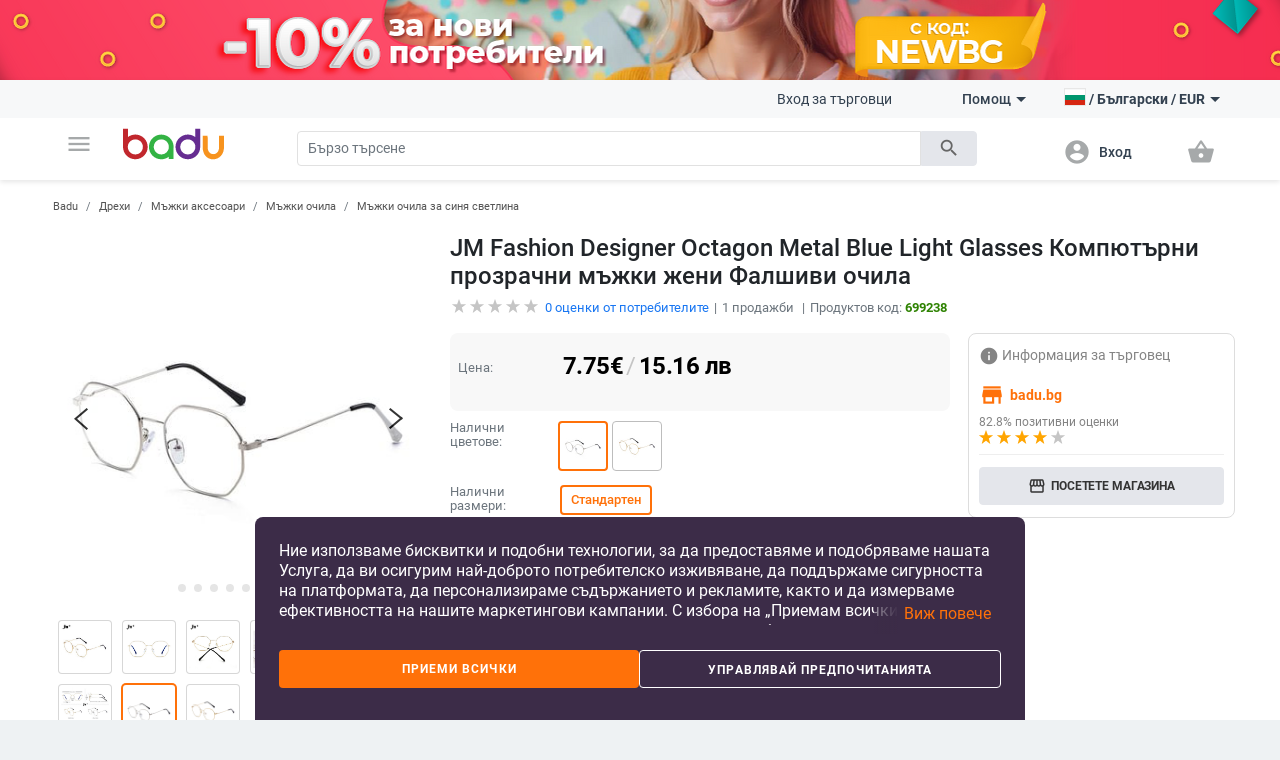

--- FILE ---
content_type: text/html; charset=UTF-8
request_url: https://badu.bg/jm-fashion-designer-octagon-metal-blue-light-glasses-%D0%BA%D0%BE%D0%BC%D0%BF%D1%8E%D1%82%D1%8A%D1%80%D0%BD%D0%B8-%D0%BF%D1%80%D0%BE%D0%B7%D1%80%D0%B0%D1%87%D0%BD%D0%B8-%D0%BC%D1%8A%D0%B6%D0%BA%D0%B8-%D0%B6%D0%B5%D0%BD%D0%B8-%D1%84%D0%B0%D0%BB%D1%88%D0%B8%D0%B2%D0%B8-%D0%BE%D1%87%D0%B8%D0%BB%D0%B0-p-699238.html
body_size: 30148
content:
<!doctype html>
<html lang="bg">
<head>
    <meta charset="utf-8" />
<meta name="viewport" content="width=device-width, initial-scale=1, maximum-scale=5" />
    <meta name="robots" content="index, follow" />
<!--link rel="shortcut icon" href="/build/img/fav_icon.png" /-->
<!--link rel="shortcut icon" href="/build/img/favicon.ico" type="image/x-icon"-->
<link rel="icon" type="image/png" href="/build/img/favicon-16x16.png" sizes="16x16">
<link rel="icon" type="image/png" href="/build/img/favicon-32x32.png" sizes="32x32">
<link rel="icon" type="image/png" href="/build/img/favicon-96x96.png" sizes="96x96">
<link href="/build/css/material_icons.css?v=69664f960e58b" rel="stylesheet" />
<link rel="stylesheet" href="/build/css/owl.carousel.min.css?v=69664f960e58b">

<link rel="stylesheet" href="/build/css/todo.css?v=69664f960e58b">
<title>Badu.bg JM Fashion Designer Octagon Metal Blue Light Glasses Компютърни прозрачни мъжки жени Фалшиви очила - Badu.bg</title>

<meta http-equiv="Content-Language" content="bg">
    <meta name="description" content="JM Fashion Designer Octagon Metal Blue Light Glasses Компютърни прозрачни мъжки жени Фалшиви очилана цена от 7.75 €. В Badu ще намерите още много продукти от категория Мъжки очила за синя светлина" />
    <link rel="alternate" href="https://badu.bg" hreflang="bg" />
    <link rel="alternate" href="https://baduglobal.com" hreflang="en" />
    <link rel="alternate" href="https://badu.gr" hreflang="el" />
    <link rel="alternate" href="https://baduglobal.ro" hreflang="ro" />
    <link rel="alternate" href="https://badu.hu" hreflang="hu" />
    <link rel="alternate" href="https://baduglobal.sk" hreflang="sk" />
    <link rel="alternate" href="https://badu.hr" hreflang="hr" />
    <link rel="alternate" href="https://baduglobal.lv" hreflang="lv" />
    <link rel="alternate" href="https://baduglobal.lt" hreflang="lt" />
    <link rel="alternate" href="https://badu.ee" hreflang="et" />
<meta property="og:url" content="https://badu.bg/jm-fashion-designer-octagon-metal-blue-light-glasses-%D0%BA%D0%BE%D0%BC%D0%BF%D1%8E%D1%82%D1%8A%D1%80%D0%BD%D0%B8-%D0%BF%D1%80%D0%BE%D0%B7%D1%80%D0%B0%D1%87%D0%BD%D0%B8-%D0%BC%D1%8A%D0%B6%D0%BA%D0%B8-%D0%B6%D0%B5%D0%BD%D0%B8-%D1%84%D0%B0%D0%BB%D1%88%D0%B8%D0%B2%D0%B8-%D0%BE%D1%87%D0%B8%D0%BB%D0%B0-p-699238.html" />
<meta property="og:type" content="website" />
<meta property="og:title" content="Badu.bg JM Fashion Designer Octagon Metal Blue Light Glasses Компютърни прозрачни мъжки жени Фалшиви очила - Badu.bg" />
<meta property="og:description" content="Badu.bg JM Fashion Designer Octagon Metal Blue Light Glasses Компютърни прозрачни мъжки жени Фалшиви очилана цена от 7.75 €. В Badu ще намерите още много продукти от категория Мъжки очила за синя светлина" />
<meta property="og:image" content="https://s8.badu.bg/photos/699238/400x400_645398e86cb47.jpg" />

<script type="text/javascript" language="javascript">
    function load_images( element, num )
    {
        if (!element)
        {
            var scripts = document.getElementsByTagName('script');
            if (!scripts.length)
            {
                return ;
            }
            element = scripts[scripts.length - 1];
        }

        var parent      = element.parentNode,
                selector    = parent.getElementsByTagName('IMG');

        for (var i=0;i<selector.length;i++)
        {
            if (!selector[i].getAttribute('data-src'))
            {
                continue;
            }
            if (selector[i].src)
            {
                continue;
            }
            if (i>=num)
            {
                break;
            }

            selector[i].src = selector[i].getAttribute('data-src');
        }
    }

    function fix_product_list_view(element)
    {
        if (typeof(localStorage) !== 'object' || localStorage === null)
        {
            return ;
        }

        var list = localStorage.getItem('products_selected_view');
        if (list !== 'list')
        {
            return ;
        }

        if (!element)
        {
            var scripts = document.getElementsByTagName('script');
            if (!scripts.length)
            {
                return ;
            }
            element = scripts[scripts.length - 1];
        }

        var parent      = element.parentNode;
        parent.className += ' products-list-view';
    }


    if (window.location.href.indexOf('file://') !== 0 && window.location.href.indexOf('ionic://') !== 0)
    {
        // Fast back after refresh. The reason why this code is here is simple - The popstate event subscription must be executed as soon as possible
        // TODO - THIS CODE MUST NOT BE INCLUDED IN Cordova.html as we don't expect refresh there.
        (function(){
            var popstate = function( evt )
            {
                console.log('POP STATE');
                if (window.dynamic_content === undefined) { window.location.reload(); }
            };
            if (window.addEventListener)
            {
                window.addEventListener('popstate', popstate);
                // M$ Explorer
            } else if (window.attachEvent) { window.attachEvent('onpopstate', popstate); }
        })();
    }

</script>


    <script type="text/javascript" language="javascript">window.environment = 'desktop'; window.is_mobile = false;</script>
    <link rel="stylesheet" href="/build/css/desktop.css?v=69664f960e58b" />
    <link rel="stylesheet" href="/build/js/gadgets/swiper/package/css/swiper.min.css?v=69664f960e58b" />
</head>

<body class=" has-top-banner" page="Product">

    <div id="top-banner" style="display:block">
        <a >
            <img class="top" src="https://s11.badu.bg/photos/internal_photos/1920x80_6970892bd9289.png" >
        </a>
    </div>

  <header class="topbar">
    <nav class="navbar navbar-expand-lg navbar-light">
      <div class="container">
        <ul class="navbar-nav main-nav">
          <li class="nav-item dropdown">
            <a class="nav-link" href="#" id="navbarDropdown" role="button" data-toggle="dropdown" aria-haspopup="true" aria-expanded="false">
              <i class="material-icons notranslate">menu</i>
            </a>
            <div class="dropdown-menu" aria-labelledby="navbarDropdown">
              <ul>
  <li>
    <a class="dropdown-item" href="/дрехи-c-8.html" onclick="$('#navbarDropdown').dropdown('toggle')">
      <i class="material-icons notranslate">local_offer</i> Дрехи
    </a>
    <div class="sub-nav">
      <div class="section-promo">
        <img src="/build//img/clothes_promo.jpg" alt="" />
        <div class="promo-meta">
          <a href="#" class="title">Детски жилетки с качулки изобразяващи анимационни герои</a>
          <p class="price">  <span numeral="0,0.00">24.00</span>  </p>
          <a href="/" class="btn btn-primary">Пазарувайте сега</a>
        </div>
      </div>
      <ul>
        <li>
          <p class="sub-cat">
              <a href="/дамски-дрехи-c-9.html">Дамски дрехи</a>
          </p>
          <ul>
            <li>
                <a href="/дамски-якета-c-10.html">Дамски якета</a>
            </li>
            <li>
                <a href="/дамски-поли-и-рокли-c-11.html">Дамски поли и рокли</a>
            </li>
            <li>
                <a href="/дамски-панталони-c-13.html">Дамски панталони</a>
            </li>
            <li>
                <a href="/дамски-ризи-c-165.html">Дамски ризи</a>
            </li>
            <li>
                <a href="/дамски-блузи-и-тениски-c-12.html">Дамски блузи и тениски</a>
            </li>
          </ul>
        </li>
        <li>
          <p class="sub-cat">
              <a href="/мъжки-дрехи-c-19.html">Мъжки дрехи </a>
          </p>
          <ul>
            <li>
                <a href="/мъжки-халати-c-3042.html">Мъжки халати</a>
            </li>
            <li>
                <a href="/мъжки-палта-и-якета-c-21.html">Мъжки палта и якета</a>
            </li>
            <li>
                <a href="/мъжки-тениски-и-блузи-c-20.html">Мъжки тениски и блузи</a>
            </li>
            <li>
                <a href="/мъжки-панталони-c-26.html">Мъжки панталони</a>
            </li>
            <li>
                <a href="/мъжки-къси-панталони-и-шорти-c-28.html">Мъжки къси панталони и шорти</a>
            </li>
          </ul>
        </li>
        <li>
          <p class="sub-cat">
              <a href="/дамски-аксесоари-c-17.html">Дамски аксесоари</a>
          </p>
          <ul>
            <li>
                <a href="/дамски-чорапи-c-3193.html">Дамски чорапи</a>
            </li>
            <li>
                <a href="/дамски-очила-c-152.html">Дамски очила</a>
            </li>
            <li>
                <a href="/дамски-портфейли-c-173.html">Дамски портфейли</a>
            </li>
            <li>
                <a href="/дамски-шалове-c-174.html">Дамски шалове</a>
            </li>
            <li>
                <a href="/дамски-шапки-c-175.html">Дамски шапки</a>
            </li>
          </ul>
        </li>
        <li>
          <p class="sub-cat">
              <a href="/мъжки-аксесоари-c-29.html">Мъжки аксесоари</a>
          </p>
          <ul>
            <li>
                <a href="/мъжки-чорапи-c-3194.html">Мъжки чорапи</a>
            </li>
            <li>
                <a href="/мъжки-аксесоари-за-джентълмени-c-887.html">Мъжки аксесоари за джентълмени</a>
            </li>
            <li>
                <a href="/мъжки-портфейли-c-185.html">Мъжки портфейли</a>
            </li>
            <li>
                <a href="/мъжки-вратовръзки-и-шалове-c-186.html">Мъжки вратовръзки и шалове</a>
            </li>
            <li>
                <a href="/мъжки-ръкавици-и-ръкавели-c-187.html">Мъжки ръкавици и ръкавели</a>
            </li>
          </ul>
        </li>
        <li>
          <p class="sub-cat">
              <a href="/детски-зимен-гащеризон-c-3519.html">Детски зимен гащеризон</a>
          </p>
          <ul>
          </ul>
        </li>
        <li>
          <p class="sub-cat">
              <a href="/дамски-домашни-дрехи-c-3520.html">Дамски домашни дрехи</a>
          </p>
          <ul>
          </ul>
        </li>
      </ul>
    </div>
  </li>
  <li>
    <a class="dropdown-item" href="/чанти-и-обувки-c-33.html" onclick="$('#navbarDropdown').dropdown('toggle')">
      <i class="material-icons notranslate">business_center</i> Чанти и Обувки
    </a>
    <div class="sub-nav">
      <div class="section-promo">
        <img src="/build//img/clothes_promo.jpg" alt="" />
        <div class="promo-meta">
          <a href="#" class="title">Детски жилетки с качулки изобразяващи анимационни герои</a>
          <p class="price">  <span numeral="0,0.00">24.00</span>  </p>
          <a href="/" class="btn btn-primary">Пазарувайте сега</a>
        </div>
      </div>
      <ul>
        <li>
          <p class="sub-cat">
              <a href="/дамски-чанти-и-обувки-c-34.html">Дамски чанти и обувки</a>
          </p>
          <ul>
            <li>
                <a href="/дамски-пантофи-c-1861.html">Дамски пантофи</a>
            </li>
            <li>
                <a href="/дамски-чанти-c-42.html">Дамски чанти</a>
            </li>
            <li>
                <a href="/дамски-раници-c-43.html">Дамски раници</a>
            </li>
            <li>
                <a href="/дамски-кецове-и-маратонки-c-39.html">Дамски кецове и маратонки </a>
            </li>
            <li>
                <a href="/дамски-ботуши-и-боти-c-35.html">Дамски ботуши и боти</a>
            </li>
          </ul>
        </li>
        <li>
          <p class="sub-cat">
              <a href="/мъжки-чанти-и-обувки-c-45.html">Мъжки чанти и обувки</a>
          </p>
          <ul>
            <li>
                <a href="/мъжки-чанти-c-120.html">Мъжки чанти</a>
            </li>
            <li>
                <a href="/мъжки-раници-c-661.html">Мъжки раници</a>
            </li>
            <li>
                <a href="/мъжки-кецове-и-маратонки-c-46.html">Мъжки кецове и маратонки</a>
            </li>
            <li>
                <a href="/мъжки-ботуши-c-47.html">Мъжки ботуши</a>
            </li>
            <li>
                <a href="/мъжки-мокасини-c-48.html">Мъжки мокасини</a>
            </li>
          </ul>
        </li>
        <li>
          <p class="sub-cat">
              <a href="/сакове-и-пътни-чанти-c-113.html">Сакове и  пътни чанти</a>
          </p>
          <ul>
            <li>
                <a href="/части-и-аксесоари-за-чанти-c-2814.html">Части и аксесоари за чанти</a>
            </li>
            <li>
                <a href="/плажни-чанти-c-3196.html">Плажни чанти</a>
            </li>
            <li>
                <a href="/ежедневни-раници-c-3646.html">Ежедневни раници</a>
            </li>
            <li>
                <a href="/куфари-c-3675.html">Куфари</a>
            </li>
            <li>
                <a href="/пътни-чанти-c-3787.html">Пътни чанти</a>
            </li>
          </ul>
        </li>
        <li>
          <p class="sub-cat">
              <a href="/бизнес-раници-c-3647.html">Бизнес раници</a>
          </p>
          <ul>
          </ul>
        </li>
        <li>
          <p class="sub-cat">
              <a href="/чанти-и-раници-за-бебешки-принадлежности-c-3648.html">Чанти и раници за бебешки принадлежности</a>
          </p>
          <ul>
          </ul>
        </li>
        <li>
          <p class="sub-cat">
              <a href="/спортни-раници-c-3673.html">Спортни раници</a>
          </p>
          <ul>
          </ul>
        </li>
      </ul>
    </div>
  </li>
  <li>
    <a class="dropdown-item" href="/за-деца-и-бебета-c-295.html" onclick="$('#navbarDropdown').dropdown('toggle')">
      <i class="material-icons notranslate">child_friendly</i> За деца и бебета
    </a>
    <div class="sub-nav">
      <div class="section-promo">
        <img src="/build//img/clothes_promo.jpg" alt="" />
        <div class="promo-meta">
          <a href="#" class="title">Детски жилетки с качулки изобразяващи анимационни герои</a>
          <p class="price">  <span numeral="0,0.00">24.00</span>  </p>
          <a href="/" class="btn btn-primary">Пазарувайте сега</a>
        </div>
      </div>
      <ul>
        <li>
          <p class="sub-cat">
              <a href="/детски-дрехи-и-аксесоари-c-653.html">Детски дрехи и аксесоари</a>
          </p>
          <ul>
            <li>
                <a href="/детски-дрехи-за-момичета-c-736.html">Детски дрехи за момичета</a>
            </li>
            <li>
                <a href="/детски-дрехи-за-момчета-c-737.html">Детски дрехи за момчета</a>
            </li>
            <li>
                <a href="/детски-аксесоари-c-740.html">Детски аксесоари</a>
            </li>
            <li>
                <a href="/бюстиета-и-потници-за-деца-c-3513.html">Бюстиета и потници за деца</a>
            </li>
            <li>
                <a href="/детски-чорапи-c-3608.html">Детски чорапи</a>
            </li>
          </ul>
        </li>
        <li>
          <p class="sub-cat">
              <a href="/детски-обувки-c-779.html">Детски обувки</a>
          </p>
          <ul>
            <li>
                <a href="/детски-обувки-за-момичета-c-738.html">Детски обувки за момичета</a>
            </li>
            <li>
                <a href="/детски-обувки-за-момчета-c-739.html">Детски обувки за момчета</a>
            </li>
            <li>
                <a href="/детски-кожени-обувки-c-3539.html">Детски кожени обувки</a>
            </li>
            <li>
                <a href="/детски-маратонки-c-3540.html">Детски маратонки</a>
            </li>
            <li>
                <a href="/детски-обувки-с-бродерия-c-3541.html">Детски обувки с бродерия</a>
            </li>
          </ul>
        </li>
        <li>
          <p class="sub-cat">
              <a href="/детски-раници-и-чанти-c-650.html">Детски раници и чанти</a>
          </p>
          <ul>
            <li>
                <a href="/раници-за-детска-градина-c-3651.html">Раници за детска градина</a>
            </li>
            <li>
                <a href="/детски-раници-c-3652.html">Детски раници</a>
            </li>
            <li>
                <a href="/детски-чанти-и-портфейли-c-3653.html">Детски чанти и портфейли</a>
            </li>
            <li>
                <a href="/дамски-чанти-от-плат-c-3655.html">Дамски чанти от плат</a>
            </li>
            <li>
                <a href="/раници-и-аксесоари-за-плуване-c-3658.html">Раници и аксесоари за плуване</a>
            </li>
          </ul>
        </li>
        <li>
          <p class="sub-cat">
              <a href="/бебешки-дрехи-обувки-и-аксесоари-c-301.html">Бебешки дрехи, обувки и аксесоари </a>
          </p>
          <ul>
            <li>
                <a href="/бебешки-дрехи-0-до-18-месеца-c-583.html">Бебешки дрехи 0 до 18 месеца</a>
            </li>
            <li>
                <a href="/бебешки-аксесоари-c-308.html">Бебешки аксесоари</a>
            </li>
            <li>
                <a href="/игри-за-детето-c-601.html">Игри за детето</a>
            </li>
            <li>
                <a href="/хигиена-и-здраве-c-561.html">Хигиена и здраве</a>
            </li>
            <li>
                <a href="/баня-c-568.html">Баня</a>
            </li>
          </ul>
        </li>
        <li>
          <p class="sub-cat">
              <a href="/детски-играчки-c-296.html">Детски играчки</a>
          </p>
          <ul>
            <li>
                <a href="/детски-стикери-c-946.html">Детски стикери</a>
            </li>
            <li>
                <a href="/детски-дървени-играчки-и-пъзели-c-297.html">Детски дървени играчки и пъзели</a>
            </li>
            <li>
                <a href="/детски-кукли-и-бебета-c-298.html">Детски кукли и бебета</a>
            </li>
            <li>
                <a href="/детски-коли-самолети-кораби-c-299.html">Детски коли, самолети, кораби</a>
            </li>
            <li>
                <a href="/бебешки-играчки-c-300.html">Бебешки играчки</a>
            </li>
          </ul>
        </li>
        <li>
          <p class="sub-cat">
              <a href="/за-училище-c-559.html">За училище</a>
          </p>
          <ul>
            <li>
                <a href="/чанти-за-спорт-за-деца-c-3223.html">Чанти за спорт за деца</a>
            </li>
            <li>
                <a href="/кутии-за-обяд-c-3220.html">Кутии за обяд</a>
            </li>
            <li>
                <a href="/бутилки-за-вода-c-3221.html">Бутилки за вода</a>
            </li>
            <li>
                <a href="/тебешири-c-3222.html">Тебешири</a>
            </li>
            <li>
                <a href="/ученически-пособия-c-649.html">Ученически пособия</a>
            </li>
          </ul>
        </li>
      </ul>
    </div>
  </li>
  <li>
    <a class="dropdown-item" href="/дом-и-градина-c-63.html" onclick="$('#navbarDropdown').dropdown('toggle')">
      <i class="material-icons notranslate">weekend</i> Дом и Градина
    </a>
    <div class="sub-nav">
      <div class="section-promo">
        <img src="/build//img/clothes_promo.jpg" alt="" />
        <div class="promo-meta">
          <a href="#" class="title">Детски жилетки с качулки изобразяващи анимационни герои</a>
          <p class="price">  <span numeral="0,0.00">24.00</span>  </p>
          <a href="/" class="btn btn-primary">Пазарувайте сега</a>
        </div>
      </div>
      <ul>
        <li>
          <p class="sub-cat">
              <a href="/почистване-на-дома-c-1879.html">Почистване на дома</a>
          </p>
          <ul>
            <li>
                <a href="/домакински-инструменти-за-почистване-c-2095.html">Домакински инструменти за почистване</a>
            </li>
            <li>
                <a href="/четки-за-почистване-c-2101.html">Четки за почистване</a>
            </li>
            <li>
                <a href="/ръкавици-и-престилки-за-почистване-c-2109.html">Ръкавици и престилки за почистване</a>
            </li>
            <li>
                <a href="/домакински-почистващи-аксесоари-c-3439.html">Домакински почистващи аксесоари</a>
            </li>
            <li>
                <a href="/органайзери-и-скоби-за-кабели-c-3446.html">Органайзери и скоби за кабели</a>
            </li>
          </ul>
        </li>
        <li>
          <p class="sub-cat">
              <a href="/съхранение-и-организиране-за-дома-c-1887.html">Съхранение и организиране за дома</a>
          </p>
          <ul>
            <li>
                <a href="/съхранение-и-организиране-на-пране-c-1880.html">Съхранение и организиране на пране</a>
            </li>
            <li>
                <a href="/съхранение-и-организиране-на-дрехи-c-1888.html">Съхранение и организиране на дрехи</a>
            </li>
            <li>
                <a href="/организация-и-съхранение-на-кухнята-c-1892.html">Организация и съхранение на кухнята</a>
            </li>
            <li>
                <a href="/органайзери-за-гримове-c-2039.html">Органайзери за гримове</a>
            </li>
            <li>
                <a href="/закачалки-за-кърпи-c-2040.html">Закачалки за кърпи</a>
            </li>
          </ul>
        </li>
        <li>
          <p class="sub-cat">
              <a href="/стоки-за-бита-c-2092.html">Стоки за бита</a>
          </p>
          <ul>
            <li>
                <a href="/запалки-и-аксесоари-за-тютюневи-изделия-c-2007.html">Запалки и аксесоари за тютюневи изделия</a>
            </li>
            <li>
                <a href="/екипировка-за-дъжд-c-2011.html">Екипировка за дъжд</a>
            </li>
            <li>
                <a href="/битови-термометри-c-2017.html">Битови термометри</a>
            </li>
            <li>
                <a href="/покривала-против-прах-и-вода-c-2019.html">Покривала против прах и вода</a>
            </li>
            <li>
                <a href="/ултразвукови-и-парни-почистващи-машини-c-4266.html">Ултразвукови и парни почистващи машини</a>
            </li>
          </ul>
        </li>
        <li>
          <p class="sub-cat">
              <a href="/изкуства-занаяти-шев-и-кройка-c-2093.html">Изкуства, занаяти, шев и кройка</a>
          </p>
          <ul>
            <li>
                <a href="/инструменти-за-домашна-мoзайка-c-2113.html">Инструменти за домашна мoзайка</a>
            </li>
            <li>
                <a href="/инструменти-за-декорация-c-2114.html">Инструменти за декорация </a>
            </li>
            <li>
                <a href="/изработка-на-значки-c-2117.html">Изработка на значки</a>
            </li>
            <li>
                <a href="/инструменти-за-изработка-не-свещи-c-2121.html">Инструменти за изработка не свещи</a>
            </li>
            <li>
                <a href="/инструменти-за-изработване-на-сапун-c-2125.html">Инструменти за изработване на сапун </a>
            </li>
          </ul>
        </li>
        <li>
          <p class="sub-cat">
              <a href="/празнични-и-парти-принадлежности-c-2094.html">Празнични и парти принадлежности</a>
          </p>
          <ul>
            <li>
                <a href="/декорация-за-коледа-c-1117.html">Декорация за коледа</a>
            </li>
            <li>
                <a href="/декорация-за-партита-и-рождени-дни-c-1118.html">Декорация за партита и рождени дни</a>
            </li>
            <li>
                <a href="/изкуствени-декорации-c-2188.html">Изкуствени декорации</a>
            </li>
            <li>
                <a href="/декорация-за-сватба-c-420.html">Декорация за сватба</a>
            </li>
            <li>
                <a href="/декоративни-торбички-c-3448.html">Декоративни торбички</a>
            </li>
          </ul>
        </li>
        <li>
          <p class="sub-cat">
              <a href="/уреди-за-дома-c-2634.html">Уреди за дома</a>
          </p>
          <ul>
            <li>
                <a href="/малки-климатични-уреди-c-2639.html">Малки климатични уреди</a>
            </li>
            <li>
                <a href="/малки-уреди-за-отопление-c-2640.html">Малки уреди за отопление </a>
            </li>
            <li>
                <a href="/уреди-за-пречистване-на-вода-c-2643.html">Уреди за пречистване на вода</a>
            </li>
            <li>
                <a href="/уреди-за-текстил-c-2646.html">Уреди за текстил</a>
            </li>
            <li>
                <a href="/малки-хладилници-c-3206.html">Малки хладилници</a>
            </li>
          </ul>
        </li>
      </ul>
    </div>
  </li>
  <li>
    <a class="dropdown-item" href="/часовници-и-бижута-c-73.html" onclick="$('#navbarDropdown').dropdown('toggle')">
      <i class="material-icons notranslate">watch</i> Часовници и Бижута
    </a>
    <div class="sub-nav">
      <div class="section-promo">
        <img src="/build//img/clothes_promo.jpg" alt="" />
        <div class="promo-meta">
          <a href="#" class="title">Детски жилетки с качулки изобразяващи анимационни герои</a>
          <p class="price">  <span numeral="0,0.00">24.00</span>  </p>
          <a href="/" class="btn btn-primary">Пазарувайте сега</a>
        </div>
      </div>
      <ul>
        <li>
          <p class="sub-cat">
              <a href="/направи-си-сам-бижута-c-2462.html">Направи си сам бижута</a>
          </p>
          <ul>
            <li>
                <a href="/мъниста-c-2463.html">Мъниста</a>
            </li>
            <li>
                <a href="/кутии-за-бижута-c-2464.html">Кутии за бижута</a>
            </li>
            <li>
                <a href="/материали-за-бижута-c-2465.html">Материали за бижута</a>
            </li>
            <li>
                <a href="/инструменти-за-бижута-c-2466.html">Инструменти за бижута</a>
            </li>
            <li>
                <a href="/плетени-гривни-c-3710.html">Плетени гривни</a>
            </li>
          </ul>
        </li>
        <li>
          <p class="sub-cat">
              <a href="/ключодържатели-брошки-и-други-c-2496.html">Ключодържатели, брошки и други</a>
          </p>
          <ul>
            <li>
                <a href="/ключодържатели-c-2495.html">Ключодържатели</a>
            </li>
            <li>
                <a href="/брошки-c-2497.html">Брошки </a>
            </li>
            <li>
                <a href="/бижута-за-тяло-c-2498.html">Бижута за тяло</a>
            </li>
            <li>
                <a href="/талисмани-c-2499.html">Талисмани</a>
            </li>
            <li>
                <a href="/бижута-за-коса-c-2500.html">Бижута за коса</a>
            </li>
          </ul>
        </li>
        <li>
          <p class="sub-cat">
              <a href="/часовници-c-127.html">Часовници</a>
          </p>
          <ul>
            <li>
                <a href="/мъжки-часовници-c-100.html">Мъжки Часовници</a>
            </li>
            <li>
                <a href="/дамски-часовници-c-101.html">Дамски Часовници</a>
            </li>
            <li>
                <a href="/електронни-часовници-c-3718.html">Електронни часовници</a>
            </li>
            <li>
                <a href="/кварцови-часовници-c-3719.html">Кварцови часовници</a>
            </li>
            <li>
                <a href="/механични-часовници-c-3720.html">Механични часовници</a>
            </li>
          </ul>
        </li>
        <li>
          <p class="sub-cat">
              <a href="/дамски-бижута-c-74.html">Дамски бижута</a>
          </p>
          <ul>
            <li>
                <a href="/дамски-комплекти-бижута-c-778.html">Дамски комплекти бижута</a>
            </li>
            <li>
                <a href="/дамски-гривни-c-75.html">Дамски гривни</a>
            </li>
            <li>
                <a href="/дамски-пръстени-c-76.html">Дамски пръстени</a>
            </li>
            <li>
                <a href="/дамски-бижута-за-глезени-c-79.html">Дамски бижута за глезени</a>
            </li>
            <li>
                <a href="/дамски-колиета-c-126.html">Дамски колиета</a>
            </li>
          </ul>
        </li>
        <li>
          <p class="sub-cat">
              <a href="/мъжки-бижута-c-193.html">Мъжки бижута</a>
          </p>
          <ul>
            <li>
                <a href="/мъжки-пръстени-c-195.html">Мъжки пръстени</a>
            </li>
            <li>
                <a href="/мъжки-обеци-c-196.html">Мъжки обеци</a>
            </li>
            <li>
                <a href="/мъжки-гривни-c-197.html">Мъжки гривни</a>
            </li>
            <li>
                <a href="/мъжки-верижки-c-198.html">Мъжки верижки</a>
            </li>
          </ul>
        </li>
        <li>
          <p class="sub-cat">
              <a href="/гривни-c-3455.html">Гривни</a>
          </p>
          <ul>
          </ul>
        </li>
      </ul>
    </div>
  </li>
  <li>
    <a class="dropdown-item" href="/спорт-c-94.html" onclick="$('#navbarDropdown').dropdown('toggle')">
      <i class="material-icons notranslate">fitness_center</i> Спорт
    </a>
    <div class="sub-nav">
      <div class="section-promo">
        <img src="/build//img/clothes_promo.jpg" alt="" />
        <div class="promo-meta">
          <a href="#" class="title">Детски жилетки с качулки изобразяващи анимационни герои</a>
          <p class="price">  <span numeral="0,0.00">24.00</span>  </p>
          <a href="/" class="btn btn-primary">Пазарувайте сега</a>
        </div>
      </div>
      <ul>
        <li>
          <p class="sub-cat">
              <a href="/спортове-c-703.html">Спортове</a>
          </p>
          <ul>
            <li>
                <a href="/футбол-c-704.html">Футбол</a>
            </li>
            <li>
                <a href="/баскетбол-c-705.html">Баскетбол</a>
            </li>
            <li>
                <a href="/ски-и-сноуборд-c-706.html">Ски и сноуборд</a>
            </li>
            <li>
                <a href="/колоездене-c-707.html">Колоездене</a>
            </li>
            <li>
                <a href="/голф-c-708.html">Голф</a>
            </li>
          </ul>
        </li>
        <li>
          <p class="sub-cat">
              <a href="/къмпинг-и-туризъм-c-1328.html">Къмпинг и туризъм</a>
          </p>
          <ul>
            <li>
                <a href="/чанти-за-катерене-c-1329.html">Чанти за катерене</a>
            </li>
            <li>
                <a href="/компаси-c-1333.html">Компаси</a>
            </li>
            <li>
                <a href="/туристически-шапки-c-1334.html">Туристически шапки</a>
            </li>
            <li>
                <a href="/очила-за-планина-c-1335.html">Очила за планина</a>
            </li>
            <li>
                <a href="/принадлежности-за-оцеляване-c-1340.html">Принадлежности за оцеляване</a>
            </li>
          </ul>
        </li>
        <li>
          <p class="sub-cat">
              <a href="/аксесоари-за-спорт-c-1369.html">Аксесоари за спорт</a>
          </p>
          <ul>
            <li>
                <a href="/спортни-очила-c-1370.html">Спортни очила</a>
            </li>
            <li>
                <a href="/спортни-маски-за-лице-c-1371.html">Спортни маски за лице</a>
            </li>
            <li>
                <a href="/спортна-безопасност-c-1372.html">Спортна безопасност</a>
            </li>
            <li>
                <a href="/спортни-чорапи-c-1373.html">Спортни чорапи</a>
            </li>
            <li>
                <a href="/спортни-шапки-c-1374.html">Спортни шапки</a>
            </li>
          </ul>
        </li>
        <li>
          <p class="sub-cat">
              <a href="/забавление-c-1376.html">Забавление</a>
          </p>
          <ul>
            <li>
                <a href="/хазартни-игри-c-1377.html">Хазартни игри</a>
            </li>
            <li>
                <a href="/настолни-игри-c-1378.html">Настолни игри</a>
            </li>
            <li>
                <a href="/шах-c-1379.html">Шах</a>
            </li>
            <li>
                <a href="/видео-игри-аксесоари-и-части-c-1381.html">Видео игри, аксесоари и части</a>
            </li>
            <li>
                <a href="/снукър-и-билярд-c-1382.html">Снукър и билярд</a>
            </li>
          </ul>
        </li>
        <li>
          <p class="sub-cat">
              <a href="/водни-спортове-c-1397.html">Водни спортове</a>
          </p>
          <ul>
            <li>
                <a href="/продукти-за-водна-безопасност-c-1400.html">Продукти за водна безопасност</a>
            </li>
            <li>
                <a href="/плажни-шапки-c-1403.html">Плажни шапки</a>
            </li>
            <li>
                <a href="/фризбита-c-1404.html">Фризбита</a>
            </li>
            <li>
                <a href="/водни-пистолети-водни-топки-и-други-c-3195.html">Водни пистолети, водни топки и други</a>
            </li>
            <li>
                <a href="/сърф-дъски-и-аксесоари-c-4887.html">Сърф дъски и аксесоари</a>
            </li>
          </ul>
        </li>
        <li>
          <p class="sub-cat">
              <a href="/отборни-спортове-c-1446.html">Отборни спортове</a>
          </p>
          <ul>
            <li>
                <a href="/бейзбол-и-софтбол-c-1448.html">Бейзбол и софтбол</a>
            </li>
            <li>
                <a href="/хокей-c-1449.html">Хокей</a>
            </li>
            <li>
                <a href="/волейбол-c-1451.html">Волейбол</a>
            </li>
            <li>
                <a href="/продукти-за-мажоретки-и-сувенири-c-2651.html">Продукти за мажоретки и сувенири</a>
            </li>
          </ul>
        </li>
      </ul>
    </div>
  </li>
  <li>
    <a class="dropdown-item" href="/авто-мото-c-1119.html" onclick="$('#navbarDropdown').dropdown('toggle')">
      <i class="material-icons notranslate">directions_car</i> Авто &amp; мото
    </a>
    <div class="sub-nav">
      <div class="section-promo">
        <img src="/build//img/clothes_promo.jpg" alt="" />
        <div class="promo-meta">
          <a href="#" class="title">Детски жилетки с качулки изобразяващи анимационни герои</a>
          <p class="price">  <span numeral="0,0.00">24.00</span>  </p>
          <a href="/" class="btn btn-primary">Пазарувайте сега</a>
        </div>
      </div>
      <ul>
        <li>
          <p class="sub-cat">
              <a href="/продукти-за-екстериора-c-1133.html">Продукти за екстериора</a>
          </p>
          <ul>
            <li>
                <a href="/покривала-за-автомобили-и-мотори-c-929.html">Покривала за автомобили и мотори</a>
            </li>
            <li>
                <a href="/сенници-и-щори-c-2441.html">Сенници и щори </a>
            </li>
            <li>
                <a href="/аксесоари-за-странични-отгледала-c-2444.html">Аксесоари за странични отгледала</a>
            </li>
            <li>
                <a href="/външни-сенници-за-автомобили-c-2445.html">Външни сенници за автомобили</a>
            </li>
            <li>
                <a href="/стикери-за-автомобили-c-2446.html">Стикери за автомобили</a>
            </li>
          </ul>
        </li>
        <li>
          <p class="sub-cat">
              <a href="/части-за-каросерия-c-1149.html">Части за каросерия</a>
          </p>
          <ul>
            <li>
                <a href="/автомобилни-светлини-c-1150.html">Автомобилни светлини</a>
            </li>
            <li>
                <a href="/превключватели-c-5972.html">Превключватели</a>
            </li>
          </ul>
        </li>
        <li>
          <p class="sub-cat">
              <a href="/инструменти-за-ремонт-на-автомобили-c-2264.html">Инструменти за ремонт на автомобили</a>
          </p>
          <ul>
            <li>
                <a href="/четци-на-кодове-и-инструменти-за-сканиране-c-2265.html">Четци на кодове и инструменти за сканиране</a>
            </li>
            <li>
                <a href="/инструменти-за-диагностика-c-2266.html">Инструменти за диагностика</a>
            </li>
            <li>
                <a href="/тестери-за-автомобилни-акумулатори-c-2270.html">Тестери за автомобилни акумулатори</a>
            </li>
            <li>
                <a href="/мултиметри-и-анализатори-за-автомобили-c-2272.html">Мултиметри и анализатори за автомобили</a>
            </li>
            <li>
                <a href="/инструменти-за-инспекция-на-автомобила-c-2273.html">Инструменти за инспекция на автомобила</a>
            </li>
          </ul>
        </li>
        <li>
          <p class="sub-cat">
              <a href="/продукти-за-пътуване-c-2353.html">Продукти за пътуване</a>
          </p>
          <ul>
            <li>
                <a href="/помпи-за-автомобилни-гуми-c-2354.html">Помпи за автомобилни гуми</a>
            </li>
            <li>
                <a href="/продукти-за-зимата-c-2355.html">Продукти за зимата</a>
            </li>
            <li>
                <a href="/въжета-за-теглене-c-2359.html">Въжета за теглене</a>
            </li>
            <li>
                <a href="/аксесоари-за-тегличи-c-2360.html">Аксесоари за тегличи</a>
            </li>
            <li>
                <a href="/чукчета-за-аварийни-ситуации-c-2361.html">Чукчета за аварийни ситуации</a>
            </li>
          </ul>
        </li>
        <li>
          <p class="sub-cat">
              <a href="/авточасти-и-аксесоари-за-мотоциклети-c-2387.html">Авточасти и аксесоари за мотоциклети</a>
          </p>
          <ul>
            <li>
                <a href="/филтри-за-мотоциклети-c-2388.html">Филтри за мотоциклети</a>
            </li>
            <li>
                <a href="/електроника-за-мотоциклети-c-2391.html">Електроника за мотоциклети</a>
            </li>
            <li>
                <a href="/аксесоари-и-части-за-мото-каросерия-c-2397.html">Аксесоари и части за мото каросерия</a>
            </li>
            <li>
                <a href="/отделителни-системи-за-мотоциклети-c-2413.html">Отделителни системи за мотоциклети</a>
            </li>
            <li>
                <a href="/километражи-за-мотоциклети-c-2414.html">Километражи за мотоциклети</a>
            </li>
          </ul>
        </li>
        <li>
          <p class="sub-cat">
              <a href="/автоелектроника-c-1120.html">Автоелектроника</a>
          </p>
          <ul>
            <li>
                <a href="/видеорегистратори-и-авто-камери-c-1121.html">Видеорегистратори и авто камери</a>
            </li>
            <li>
                <a href="/навигационни-системи-c-1190.html">Навигационни системи</a>
            </li>
            <li>
                <a href="/интелигентни-системи-за-автомобили-c-2340.html">Интелигентни системи за автомобили</a>
            </li>
            <li>
                <a href="/електронни-автоаксесоари-c-2345.html">Електронни автоаксесоари</a>
            </li>
            <li>
                <a href="/локатор-c-5893.html">Локатор</a>
            </li>
          </ul>
        </li>
      </ul>
    </div>
  </li>
  <li>
    <a class="dropdown-item" href="/електроника-c-1.html" onclick="$('#navbarDropdown').dropdown('toggle')">
      <i class="material-icons notranslate">laptop</i> Електроника
    </a>
    <div class="sub-nav">
      <div class="section-promo">
        <img src="/build//img/clothes_promo.jpg" alt="" />
        <div class="promo-meta">
          <a href="#" class="title">Детски жилетки с качулки изобразяващи анимационни герои</a>
          <p class="price">  <span numeral="0,0.00">24.00</span>  </p>
          <a href="/" class="btn btn-primary">Пазарувайте сега</a>
        </div>
      </div>
      <ul>
        <li>
          <p class="sub-cat">
              <a href="/тв-аудио-и-gaming-c-961.html">ТВ, Аудио и Gaming</a>
          </p>
          <ul>
            <li>
                <a href="/аудио-електроника-c-962.html">Аудио електроника</a>
            </li>
            <li>
                <a href="/конзоли-и-игри-c-965.html">Конзоли и игри</a>
            </li>
            <li>
                <a href="/спортни-екшън-камери-и-аксесоари-c-2687.html">Спортни екшън камери и аксесоари</a>
            </li>
            <li>
                <a href="/hi-fi-плеъри-c-2700.html">Hi Fi плеъри</a>
            </li>
            <li>
                <a href="/части-и-уреди-за-радио-разпространение-c-3082.html">Части и уреди за радио разпространение</a>
            </li>
          </ul>
        </li>
        <li>
          <p class="sub-cat">
              <a href="/компютри-периферия-c-967.html">Компютри &amp; Периферия</a>
          </p>
          <ul>
            <li>
                <a href="/периферия-c-968.html">Периферия</a>
            </li>
            <li>
                <a href="/wireless-системи-за-наблюдение-c-973.html">Wireless &amp; Системи за наблюдение</a>
            </li>
            <li>
                <a href="/аксесоари-за-хардуер-и-периферия-c-2714.html">Аксесоари за хардуер и периферия</a>
            </li>
            <li>
                <a href="/компютърни-компоненти-c-2790.html">Компютърни компоненти</a>
            </li>
            <li>
                <a href="/слушалки-с-кабел-c-6616.html">Слушалки с кабел</a>
            </li>
          </ul>
        </li>
        <li>
          <p class="sub-cat">
              <a href="/дронове-и-аксесоари-за-дронове-c-1165.html">Дронове и аксесоари за дронове</a>
          </p>
          <ul>
            <li>
                <a href="/чанти-за-дронове-c-2718.html">Чанти за дронове</a>
            </li>
            <li>
                <a href="/кутии-за-дронове-c-2719.html">Кутии за дронове</a>
            </li>
            <li>
                <a href="/зарядни-за-дронове-c-2741.html">Зарядни за дронове</a>
            </li>
            <li>
                <a href="/перки-за-дронове-c-2742.html">Перки за дронове</a>
            </li>
            <li>
                <a href="/протектори-за-перки-c-2743.html">Протектори за перки</a>
            </li>
          </ul>
        </li>
        <li>
          <p class="sub-cat">
              <a href="/електрически-адаптери-щепсели-и-контакти-c-2720.html">Електрически адаптери, щепсели и контакти</a>
          </p>
          <ul>
            <li>
                <a href="/плъгини-за-щепсели-c-2721.html">Плъгини за щепсели</a>
            </li>
            <li>
                <a href="/разклонители-c-2722.html">Разклонители</a>
            </li>
            <li>
                <a href="/умни-щепсели-за-захранване-c-2723.html">Умни щепсели за захранване</a>
            </li>
            <li>
                <a href="/допълнителни-usb-портове-c-2724.html">Допълнителни USB портове</a>
            </li>
            <li>
                <a href="/преходници-type-c-c-2725.html">Преходници Type-C</a>
            </li>
          </ul>
        </li>
        <li>
          <p class="sub-cat">
              <a href="/аудио-и-видео-части-c-2726.html">Аудио и видео части</a>
          </p>
          <ul>
            <li>
                <a href="/чипове-за-операционни-усилватели-c-2727.html">Чипове за операционни усилватели</a>
            </li>
            <li>
                <a href="/wireless-модули-c-2728.html">Wireless модули</a>
            </li>
            <li>
                <a href="/електрически-вериги-c-2729.html">Електрически вериги</a>
            </li>
            <li>
                <a href="/кутии-и-други-части-c-2731.html">Кутии и други части</a>
            </li>
            <li>
                <a href="/гъвкави-печатни-платки-fpc-c-6397.html">Гъвкави печатни платки (FPC)</a>
            </li>
          </ul>
        </li>
        <li>
          <p class="sub-cat">
              <a href="/офис-електроника-c-2799.html">Офис електроника</a>
          </p>
          <ul>
            <li>
                <a href="/тримери-за-хартия-c-2800.html">Тримери за хартия</a>
            </li>
            <li>
                <a href="/калкулатори-c-2801.html">Калкулатори</a>
            </li>
          </ul>
        </li>
      </ul>
    </div>
  </li>
  <li>
    <a class="dropdown-item" href="/здраве-и-красота-c-982.html" onclick="$('#navbarDropdown').dropdown('toggle')">
      <i class="material-icons notranslate">spa</i> Здраве и красота
    </a>
    <div class="sub-nav">
      <div class="section-promo">
        <img src="/build//img/clothes_promo.jpg" alt="" />
        <div class="promo-meta">
          <a href="#" class="title">Детски жилетки с качулки изобразяващи анимационни герои</a>
          <p class="price">  <span numeral="0,0.00">24.00</span>  </p>
          <a href="/" class="btn btn-primary">Пазарувайте сега</a>
        </div>
      </div>
      <ul>
        <li>
          <p class="sub-cat">
              <a href="/козметика-и-продукти-за-лична-грижа-c-989.html">Козметика и продукти за лична грижа</a>
          </p>
          <ul>
            <li>
                <a href="/грижа-за-кожата-и-лицето-c-1068.html">Грижа за кожата и лицето</a>
            </li>
            <li>
                <a href="/грижа-за-тялото-c-1069.html">Грижа за тялото</a>
            </li>
            <li>
                <a href="/грижа-за-косата-и-hair-styling-c-1070.html">Грижа за косата и Hair styling</a>
            </li>
            <li>
                <a href="/стикери-за-сън-c-3400.html">Стикери за сън</a>
            </li>
            <li>
                <a href="/уреди-и-аксесоари-против-хъркане-c-3402.html">Уреди и аксесоари против хъркане</a>
            </li>
          </ul>
        </li>
        <li>
          <p class="sub-cat">
              <a href="/уреди-и-аксесоари-за-лична-хигиена-c-983.html">Уреди и аксесоари за лична хигиена</a>
          </p>
          <ul>
            <li>
                <a href="/епилатори-и-козметични-апарати-c-990.html">Епилатори и козметични апарати</a>
            </li>
            <li>
                <a href="/грижа-за-косата-c-991.html">Грижа за косата</a>
            </li>
            <li>
                <a href="/ел-самобръсначки-и-машинки-за-подстригване-c-992.html">Ел. самобръсначки и машинки за подстригване</a>
            </li>
            <li>
                <a href="/аксесоари-за-уреди-за-лична-грижа-c-2649.html">Аксесоари за уреди за лична грижа</a>
            </li>
            <li>
                <a href="/ултразвукови-почистващи-уреди-и-машини-c-4224.html">Ултразвукови почистващи уреди и машини</a>
            </li>
          </ul>
        </li>
        <li>
          <p class="sub-cat">
              <a href="/устна-хигиена-c-984.html">Устна хигиена</a>
          </p>
          <ul>
            <li>
                <a href="/ел-четки-за-зъби-c-1010.html">Ел. четки за зъби</a>
            </li>
            <li>
                <a href="/аксесоари-за-устна-хигиена-c-1314.html">Аксесоари за устна хигиена</a>
            </li>
            <li>
                <a href="/четка-за-зъби-c-6568.html">Четка за зъби</a>
            </li>
            <li>
                <a href="/други-грижи-за-устната-кухина-c-6569.html">Други грижи за устната кухина</a>
            </li>
            <li>
                <a href="/комплекти-за-грижа-на-устната-кухина-c-6570.html">Комплекти за грижа на устната кухина</a>
            </li>
          </ul>
        </li>
        <li>
          <p class="sub-cat">
              <a href="/грим-и-маникюр-c-987.html">Грим и маникюр</a>
          </p>
          <ul>
            <li>
                <a href="/аксесоари-за-грим-c-1027.html">Аксесоари за грим</a>
            </li>
            <li>
                <a href="/продукти-за-оформяне-на-вежди-c-1030.html">Продукти за оформяне на вежди</a>
            </li>
            <li>
                <a href="/несесери-и-кутии-за-гримове-c-1036.html"> Несесери и кутии за гримове</a>
            </li>
            <li>
                <a href="/апликатори-и-четки-за-грим-c-1037.html">Апликатори и четки за грим</a>
            </li>
            <li>
                <a href="/козметични-огледала-c-1041.html">Козметични огледала</a>
            </li>
          </ul>
        </li>
        <li>
          <p class="sub-cat">
              <a href="/здраве-wellness-c-988.html">Здраве &amp; Wellness</a>
          </p>
          <ul>
            <li>
                <a href="/артикули-за-здраве-c-1028.html">Артикули за здраве</a>
            </li>
            <li>
                <a href="/wellness-продукти-c-1033.html">Wellness продукти</a>
            </li>
            <li>
                <a href="/лична-грижа-c-1035.html">Лична грижа</a>
            </li>
          </ul>
        </li>
        <li>
          <p class="sub-cat">
              <a href="/медицински-консумативи-и-лепенки-за-рани-c-3401.html">Медицински консумативи и лепенки за рани</a>
          </p>
          <ul>
          </ul>
        </li>
      </ul>
    </div>
  </li>
  <li>
    <a class="dropdown-item" href="/домашни-любимци-c-331.html" onclick="$('#navbarDropdown').dropdown('toggle')">
      <i class="material-icons notranslate">pets</i> Домашни любимци
    </a>
    <div class="sub-nav">
      <div class="section-promo">
        <img src="/build//img/clothes_promo.jpg" alt="" />
        <div class="promo-meta">
          <a href="#" class="title">Детски жилетки с качулки изобразяващи анимационни герои</a>
          <p class="price">  <span numeral="0,0.00">24.00</span>  </p>
          <a href="/" class="btn btn-primary">Пазарувайте сега</a>
        </div>
      </div>
      <ul>
        <li>
          <p class="sub-cat">
              <a href="/риби-c-1172.html">Риби</a>
          </p>
          <ul>
            <li>
                <a href="/аквариуми-c-1254.html">Аквариуми </a>
            </li>
            <li>
                <a href="/техника-за-аквариум-c-1263.html">Техника за аквариум</a>
            </li>
            <li>
                <a href="/декорации-за-аквариуми-c-1276.html">Декорации за аквариуми</a>
            </li>
            <li>
                <a href="/хранилки-за-риби-c-2254.html">Хранилки за риби</a>
            </li>
            <li>
                <a href="/храни-за-аквариумни-домашни-рибки-c-3939.html">Храни за аквариумни домашни рибки</a>
            </li>
          </ul>
        </li>
        <li>
          <p class="sub-cat">
              <a href="/птици-c-1279.html">Птици</a>
          </p>
          <ul>
            <li>
                <a href="/аксесоари-и-играчки-за-птици-c-1286.html">Аксесоари и играчки за птици</a>
            </li>
            <li>
                <a href="/покривала-за-клетки-за-птици-c-2230.html">Покривала за клетки за птици</a>
            </li>
            <li>
                <a href="/люлки-за-птици-c-2231.html">Люлки за птици</a>
            </li>
            <li>
                <a href="/кацалки-за-птици-c-2232.html">Кацалки за птици</a>
            </li>
            <li>
                <a href="/стълби-за-клетки-за-птици-c-2233.html">Стълби за клетки за птици</a>
            </li>
          </ul>
        </li>
        <li>
          <p class="sub-cat">
              <a href="/гризачи-c-1292.html">Гризачи</a>
          </p>
          <ul>
            <li>
                <a href="/клетки-и-оборудване-за-клетки-c-1299.html">Клетки и оборудване за клетки</a>
            </li>
            <li>
                <a href="/аксесоари-за-гризачи-c-1302.html">Аксесоари за гризачи</a>
            </li>
            <li>
                <a href="/хранилки-и-поилки-за-зайци-c-3203.html">Хранилки и поилки за зайци</a>
            </li>
            <li>
                <a href="/клетки-за-зайци-c-3204.html">Клетки за зайци</a>
            </li>
            <li>
                <a href="/почистващи-аксесоари-за-хамстери-c-3953.html">Почистващи аксесоари за хамстери</a>
            </li>
          </ul>
        </li>
        <li>
          <p class="sub-cat">
              <a href="/продукти-за-влечуги-и-земноводни-c-2242.html">Продукти за влечуги и земноводни</a>
          </p>
          <ul>
            <li>
                <a href="/декор-за-терариуми-c-2243.html">Декор за терариуми</a>
            </li>
            <li>
                <a href="/терариуми-c-2244.html">Терариуми</a>
            </li>
            <li>
                <a href="/уреди-за-контролиране-на-температурата-c-2245.html">Уреди за контролиране на температурата</a>
            </li>
            <li>
                <a href="/осветление-за-терариуми-c-2246.html">Осветление за терариуми</a>
            </li>
            <li>
                <a href="/хранилки-и-поилки-за-терариуми-c-2247.html">Хранилки и поилки за терариуми</a>
            </li>
          </ul>
        </li>
        <li>
          <p class="sub-cat">
              <a href="/консумативи-за-селскостопански-животни-c-2248.html">Консумативи за селскостопански животни</a>
          </p>
          <ul>
            <li>
                <a href="/хранилки-и-поилки-за-селскостопански-животни-c-2249.html">Хранилки и поилки за селскостопански животни</a>
            </li>
            <li>
                <a href="/маркери-за-уши-c-2251.html">Маркери за уши</a>
            </li>
            <li>
                <a href="/оборудване-за-животновъдство-c-4694.html">Оборудване за животновъдство</a>
            </li>
            <li>
                <a href="/врати-и-прегради-за-домашни-любимци-c-4696.html">Врати и прегради за домашни любимци</a>
            </li>
          </ul>
        </li>
        <li>
          <p class="sub-cat">
              <a href="/мемориали-за-домашни-любимци-c-2559.html">Мемориали за домашни любимци</a>
          </p>
          <ul>
            <li>
                <a href="/урни-за-домашни-любимци-c-2560.html">Урни за домашни любимци</a>
            </li>
          </ul>
        </li>
      </ul>
    </div>
  </li>
</ul>

            </div>
          </li>
        </ul>

        <a class="navbar-brand" href="https://badu.bg">
            <!--svg version="1.1" id="Layer_1" xmlns:sketch="http://www.bohemiancoding.com/sketch/ns" xmlns="http://www.w3.org/2000/svg" xmlns:xlink="http://www.w3.org/1999/xlink" x="0px" y="0px" width="7250px" height="2987px" viewBox="0 0 7250 2987" enable-background="new 0 0 7250 2987"
            xml:space="preserve">
          <title>Slice 1</title>
          <desc>Created with Sketch.</desc>
          <g>
              <path fill="#C1272D" d="M1343.5,2567.938c0,66.281-53.734,120-120.078,120c-66.266,0-119.938-53.719-119.938-120
                  c0-66.266,53.672-120,119.938-120C1289.766,2447.938,1343.5,2501.672,1343.5,2567.938z"/>
          </g>
          <g>
              <path fill="#C1272D" d="M1883.688,2567.938c0,66.281-53.734,120-120.062,120c-66.266,0-119.938-53.719-119.938-120
                  c0-66.266,53.672-120,119.938-120C1829.953,2447.938,1883.688,2501.672,1883.688,2567.938z"/>
          </g>
          <path fill="#662D91" d="M5159.5,307.797c-82.172,0-150,66.609-150,148.812V1112h-795.453c-82.172,0-164.547,72.406-164.547,154.609
              v840c0,82.172,82.375,145.391,164.547,145.391h960c82.172,0,135.453-63.219,135.453-145.391v-1650
              C5309.5,374.406,5241.672,307.797,5159.5,307.797z M4422.547,1952c-31.781,0-73.047-19.859-73.047-51.266v-443.031
              c0-19.562,32.562-45.703,51.281-45.703H5009.5v488.734c0,31.406-12.172,51.266-43.953,51.266H4422.547z"/>
          <path fill="#C1272D" d="M1964.062,1112H985.516c-91.641-360-319.562-701.016-330.281-716.625
              c-46.531-67.734-139.094-84.68-206.781-38.242c-67.75,46.453-85.016,139.168-38.609,206.949
              c2.531,3.719,255.062,375.725,306.938,719.615c85.062,564.562,108.797,829.159,109.031,831.769
              c6.797,76.781,71.141,136.534,148.25,136.534h990c82.188,0,135.438-68.234,135.438-150.406v-840.031
              C2099.5,1179.375,2046.25,1112,1964.062,1112z M1799.5,1891.531c0,32.875-12.578,60.469-45.453,60.469h-599.984
              c-20.312,0-38.391-9.812-49.266-25.484c-13.016-111.125-34.516-274.516-68.438-514.516h717.953c32.75,0,45.188,26.781,45.188,59.562
              V1891.531z"/>
          <path fill="#39B54A" d="M3659.5,1955.547v-693.953c0-82.188-53.281-149.594-135.469-149.594h-960
              c-82.188,0-164.531,67.406-164.531,149.594v150v210c0,382.703,254.57,630,637.273,630l333.73,0.297l153.637,0.109h119.906
              c82.172,0,142.133-67.438,142.133-149.609C3786.18,2030.047,3719.5,1969,3659.5,1955.547z M2699.5,1621.594v-150
              c0-32.875,41.672-59.594,74.547-59.594h540.297c32.734,0,45.156,26.781,45.156,59.562v480.031v0.094l-330-0.094
              C2810.531,1951.594,2699.5,1840.562,2699.5,1621.594z"/>
          <path fill="#F7931E" d="M6719.5,1037.781c-82.172,0-150,66.625-150,148.812v705c0,32.875-12.578,60.406-45.453,60.406h-270
              c-218.969,0-344.547-111.438-344.547-330.406v-210v-150v-75c0-82.188-67.828-148.812-150-148.812s-150,66.625-150,148.812v75v150
              v210c0,382.703,261.844,630.406,644.547,630.406h330.094h150h-7.5c82.141,0,142.859-68.25,142.859-150.406v-915
            C6869.5,1104.406,6801.672,1037.781,6719.5,1037.781z"/>
        </svg-->
<svg version="1.1" id="Layer_1" xmlns="http://www.w3.org/2000/svg" xmlns:xlink="http://www.w3.org/1999/xlink" x="0px" y="0px"
	 viewBox="0 0 296 90" style="enable-background:new 0 0 296 90;" xml:space="preserve">
<style type="text/css">
	.st0{fill:#C1272D;}
	.st1{fill:#662D91;}
	.st2{fill:#33B344;}
	.st3{fill:#F7931E;}
</style>
<title>Logo</title>
<g id="XMLID_2_">
	<path id="XMLID_10_" class="st0" d="M36.2,17.3c-8.2,0-15.7,2.7-21.7,7.3V0H0l0,53.5c0,20,16.2,36.2,36.2,36.2
		c20,0,36.2-16.2,36.2-36.2C72.3,33.5,56.2,17.3,36.2,17.3z M36.2,75.6c-12.2,0-22.1-9.9-22.1-22.1c0-12.2,9.9-22.1,22.1-22.1
		c12.2,0,22.1,9.9,22.1,22.1C58.3,65.7,48.4,75.6,36.2,75.6z"/>
	<path id="XMLID_7_" class="st1" d="M226.2,0h-14.4v24.6c-6.1-4.6-13.6-7.3-21.7-7.3c-20,0-36.2,16.2-36.2,36.2
		c0,20,16.2,36.2,36.2,36.2c20,0,36.2-16.2,36.2-36.2L226.2,0z M190,75.6c-12.2,0-22.1-9.9-22.1-22.1c0-12.2,9.9-22.1,22.1-22.1
		c12.2,0,22.1,9.9,22.1,22.1C212.1,65.7,202.2,75.6,190,75.6z"/>
	<path id="XMLID_4_" class="st2" d="M148.4,53.5c0-1.2-0.1-2.4-0.2-3.5v-0.4l0,0.1c-1.9-18.2-17.3-32.3-36-32.3
		c-20,0-36.2,16.2-36.2,36.2c0,20,16.2,36.2,36.2,36.2c8.2,0,15.8-2.7,21.8-7.3l0.1,6.3h14.1V57C148.4,55.9,148.4,54.7,148.4,53.5z
		 M112.3,75.6c-12.2,0-22.1-9.9-22.1-22.1c0-12.2,9.9-22.1,22.1-22.1c12.2,0,22.1,9.9,22.1,22.1C134.3,65.7,124.4,75.6,112.3,75.6z"
		/>
	<path id="XMLID_3_" class="st3" d="M248,21.1c0,0-14.5,0-14.6,0l0.1,34.8c0.4,8.9,2.9,18.1,9,24.8c5.7,6.2,14.2,9.6,22.5,9.3
		c8.4-0.3,16.5-4.2,22.2-10.4c7-7.7,8.8-17.1,8.8-27.1c0,0,0.2-31.4,0-31.4c0,0-14.6,0-14.7,0v34.2c0,10.6-5.8,19.2-16.2,19.4
		c-11.2,0.3-16.7-9.5-17-19.4L248,21.1z"/>
</g>
</svg>
        </a>
        <div class="help-center-nav-holder">
            <a class="help-center-title" href="oбслужващ-център-faq-0.html">Обслужващ център</a>
            <ul class="help-center-nav">
                <li><a href="oбслужващ-център-faq-0.html">Начална страница на центъра</a></li>
                <li><a href="-faq-1.html">Често задавани въпроси</a></li>
            </ul>
        </div>
      <div class="main-navbar" id="navbarSupportedContent">
          <div  bb-view="@gadgets/Search" class="main-search">
              <form class="form-inline my-2 my-lg-0 mr-auto">
                  <input class="form-control" type="search" placeholder="Бързо търсене" aria-label="Search">
                  <button class="btn btn-secondary my-2 my-sm-0" type="submit"><i class="material-icons notranslate">search</i></button>
              </form>
              <div class="promotion-serach form-control hide">
    <div class="content">Търсиш нещо? Имаме го!
        <!--span class="material-icons no-translate" >arrow_upward</span-->
    </div>
    <div class="close-btn"><span class="close">x</span></div>
</div>
          </div>

          <div class="top-nav-holder">
            <ul class="navbar-nav top">
                <li class="nav-item live-menu hidden">
                <a href="live-stream-vs-0.html" class="nav-link live">
                   На живо
                </a>
              </li>
              <li class="nav-item sellers-link">
                  <a href="https://prod.badu.bg/merchants/?page=login" target="_blank" class="nav-link sellers" >
                      Вход за търговци
                  </a>
              </li>
              <li class="nav-item dropdown help-menu">
                 <a class="nav-link help" role="button" data-toggle="dropdown" aria-haspopup="true" aria-expanded="false">
                 Помощ
                  <span class="arrow"></span>
                 </a>
                    <div class="dropdown-menu dropdown-menu-right">
                        <ul>
                          <li>
                            <a class="dropdown-item" href="contact.html">
                              <i class="material-icons notranslate">mail</i>
                              Свържете се с нас
                            </a>
                          </li>
                          <li>
                            <a class="dropdown-item" href="oбслужващ-център-faq-0.html">
                              <i class="material-icons notranslate">help</i>
                             Обслужващ център
                            </a>
                          </li>
                        </ul>
                    </div>
              </li>
              <li class="nav-item dropdown" bb-view="@views/misc/currency_and_country">
                <a class="nav-link region dropdown_button" role="button">
                    <span class="shipto region dropdown_button" country="country"><i class="flag-icon flag-icon-bg"></i></span>
                    <span class="split">/</span>
                    <span class="language_txt" language="language"></span>
                    <span class="split">/</span>
                    <span class="currency" currency="currency">eur</span>
                    <span class="arrow"></span>
                </a>

                <div class="dropdown-menu dropdown-menu-right region-select currency_and_country_dropdown">
                    <div class="dropdown-items-panel">
                       <div class="shipto-item clearfix">
                           <span class="label">Изпрати до</span>
                           <div class="country-selector">
                               <select name="country" placeholder="Държава" class="form-control" bb-view="@gadgets/filters/Select2country"></select>
                           </div>
                       </div>

                        <div class="currency-item clearfix">
                            <span class="label">Валута</span>
                            <div class="currency-selector">
                               <select name="currency" placeholder="Валута" class="form-control" data-minimum-results-for-search="Infinity" bb-view="@gadgets/filters/Select2currency"></select>
                            </div>
                        </div>

                        <div class="language-item clearfix">
                            <span class="label">Език</span>
                            <div class="language-selector">
                                <select name="language_id" placeholder="Език" class="form-control" data-minimum-results-for-search="Infinity" bb-view="@gadgets/filters/Select2language"></select>
                            </div>
                        </div>
                    </div>
                    <div class="btn-holder">
                        <button class="btn btn-xs btn-success btn-primary" action="save_configuration">Запази</button>
                    </div>
                </div>
              </li>
            </ul>
          </div>

          <ul class="navbar-nav bottom">
            <li class="nav-item dropdown profile-menu">
               <a class="nav-link profile" id="navbarUser" role="button" data-toggle="dropdown" aria-haspopup="true" aria-expanded="false">
                  <i class="material-icons notranslate">account_circle</i>
                  <div class="nav-text">
                    <span bb-fragment="hello_user_name" class="hidden">Здравейте,</span>
                    <span bb-fragment="user_names"></span>
                   </div>
               </a>
               <div class="dropdown-menu dropdown-menu-right" aria-labelledby="navbarUser" bb-view="@views/misc/header_profile"></div>
            </li>
            <li class="nav-item dropdown" >
              <a class="nav-link basket" href="cart.html" id="shoppingBasket" title="Кошница">
                  <i class="material-icons notranslate">shopping_basket</i> <span class="badge badge-pill badge-danger"></span>
              </a>

            </li>
          </ul>
      </div>
    </div>
  </nav>
</header>

<script type="text/javascript" language="javascript">window.user_profile=[];window.base_path=/build/;</script><div id="page" bb-view="@views/Main"><script type="text/javascript" language="javascript">fix_product_list_view(document.currentScript);</script><div class="product-page-head">
  <div class="container">

    <nav aria-label="breadcrumb" breadcrumb="1">
    <ol class="breadcrumb">
        <li class="breadcrumb-item"><a href="/">Badu </a></li>
            <li class="breadcrumb-item"><a href="/дрехи-c-8.html">Дрехи</a></li>
            <li class="breadcrumb-item"><a href="/мъжки-аксесоари-c-29.html">Мъжки аксесоари</a></li>
            <li class="breadcrumb-item"><a href="/мъжки-очила-c-190.html">Мъжки очила</a></li>
            <li class="breadcrumb-item"><a href="/мъжки-очила-за-синя-светлина-c-2683.html">Мъжки очила за синя светлина</a></li>
    </ol>
</nav>

    <script type="application/ld+json">
{
    "@context": "http://schema.org",
    "@type": "Product",
    "description": "",
    "name": "JM Fashion Designer Octagon Metal Blue Light Glasses Компютърни прозрачни мъжки жени Фалшиви очила",
    "image": "https://s8.badu.bg/photos/699238/400x400_645398e86cb47.jpg",
    "url": "https://ab-a.badu.bg/jm-fashion-designer-octagon-metal-blue-light-glasses-компютърни-прозрачни-мъжки-жени-фалшиви-очила-p-699238.html",
    "sku": 699238,
    "offers": {
        "@type": "Offer",
        "seller":"badu.bg",
        "availability": "http://schema.org/InStock" ,
        "price": "7.75",
        "priceCurrency": "EUR",
        "url": "https://ab-a.badu.bg/jm-fashion-designer-octagon-metal-blue-light-glasses-компютърни-прозрачни-мъжки-жени-фалшиви-очила-p-699238.html"
            
    }
}
</script>


      <div class="product-view" bb-view="@views/product/detail">
      <script type="application/json" name="model">{"id":699238,"title":"JM Fashion Designer Octagon Metal Blue Light Glasses \u041a\u043e\u043c\u043f\u044e\u0442\u044a\u0440\u043d\u0438 \u043f\u0440\u043e\u0437\u0440\u0430\u0447\u043d\u0438 \u043c\u044a\u0436\u043a\u0438 \u0436\u0435\u043d\u0438 \u0424\u0430\u043b\u0448\u0438\u0432\u0438 \u043e\u0447\u0438\u043b\u0430","description":null,"min_sale_price":7.75,"dealer_id":8,"product_code":"699238","rate":"0","voted":"0","weight":"0.016","viewed":455,"main_img":{"big":"https:\/\/s8.badu.bg\/photos\/699238\/400x400_645398e86cb47.jpg","tiny":"https:\/\/s8.badu.bg\/photos\/699238\/120x120_645398e86cb47.jpg","small":"https:\/\/s8.badu.bg\/photos\/699238\/200x170_645398e86cb47.jpg"},"desc_imgs":[{"big":"https:\/\/s8.badu.bg\/photos\/699238\/940x940_645398eccbe61.jpg"},{"big":"https:\/\/s8.badu.bg\/photos\/699238\/940x940_645398ed1d538.jpg"},{"big":"https:\/\/s8.badu.bg\/photos\/699238\/940x940_645398ed6b3e3.jpg"},{"big":"https:\/\/s8.badu.bg\/photos\/699238\/940x940_645398edb296f.jpg"},{"big":"https:\/\/s8.badu.bg\/photos\/699238\/940x940_645398ee172f0.jpg"},{"big":"https:\/\/s8.badu.bg\/photos\/699238\/940x940_645398ee5a38a.jpg"},{"big":"https:\/\/s8.badu.bg\/photos\/699238\/940x940_645398eeac3f4.jpg"},{"big":"https:\/\/s8.badu.bg\/photos\/699238\/940x940_645398ef1854d.jpg"},{"big":"https:\/\/s8.badu.bg\/photos\/699238\/940x940_645398ef863a0.jpg"},{"big":"https:\/\/s8.badu.bg\/photos\/699238\/940x940_645398efd7c04.jpg"},{"big":"https:\/\/s8.badu.bg\/photos\/699238\/940x940_645398f03e1c4.jpg"},{"big":"https:\/\/s8.badu.bg\/photos\/699238\/940x940_645398f09338b.jpg"},{"big":"https:\/\/s8.badu.bg\/photos\/699238\/940x940_645398f0e9049.jpg"},{"big":"https:\/\/s8.badu.bg\/photos\/699238\/940x940_645398f144b3f.jpg"},{"big":"https:\/\/s8.badu.bg\/photos\/699238\/940x940_645398f197b1a.jpg"},{"big":"https:\/\/s8.badu.bg\/photos\/699238\/940x940_645398f1ec634.jpg"},{"big":"https:\/\/s8.badu.bg\/photos\/699238\/940x940_645398f238631.jpg"},{"big":"https:\/\/s8.badu.bg\/photos\/699238\/940x940_645398f2885e8.jpg"},{"big":"https:\/\/s8.badu.bg\/photos\/699238\/940x940_645398f2d9227.jpg"},{"big":"https:\/\/s8.badu.bg\/photos\/699238\/940x940_645398f323a2e.jpg"}],"product_imgs":[{"big":"https:\/\/s8.badu.bg\/photos\/699238\/400x400_645398e86cb47.jpg","tiny":"https:\/\/s8.badu.bg\/photos\/699238\/120x120_645398e86cb47.jpg","small":"https:\/\/s8.badu.bg\/photos\/699238\/200x170_645398e86cb47.jpg"},{"big":"https:\/\/s8.badu.bg\/photos\/699238\/800x800_645398e8eea18.jpg","tiny":"https:\/\/s8.badu.bg\/photos\/699238\/80x80_645398e8eea18.jpg","small":"https:\/\/s8.badu.bg\/photos\/699238\/350x350_645398e8eea18.jpg","number":0,"is_active":true},{"big":"https:\/\/s8.badu.bg\/photos\/699238\/800x800_645398e9999e8.jpg","tiny":"https:\/\/s8.badu.bg\/photos\/699238\/80x80_645398e9999e8.jpg","small":"https:\/\/s8.badu.bg\/photos\/699238\/350x350_645398e9999e8.jpg","number":1,"is_active":false},{"big":"https:\/\/s8.badu.bg\/photos\/699238\/800x800_645398e9ed676.jpg","tiny":"https:\/\/s8.badu.bg\/photos\/699238\/80x80_645398e9ed676.jpg","small":"https:\/\/s8.badu.bg\/photos\/699238\/350x350_645398e9ed676.jpg","number":2,"is_active":false},{"big":"https:\/\/s8.badu.bg\/photos\/699238\/800x800_645398ea76d02.jpg","tiny":"https:\/\/s8.badu.bg\/photos\/699238\/80x80_645398ea76d02.jpg","small":"https:\/\/s8.badu.bg\/photos\/699238\/350x350_645398ea76d02.jpg","number":3,"is_active":false},{"big":"https:\/\/s8.badu.bg\/photos\/699238\/800x800_645398eade51d.jpg","tiny":"https:\/\/s8.badu.bg\/photos\/699238\/80x80_645398eade51d.jpg","small":"https:\/\/s8.badu.bg\/photos\/699238\/350x350_645398eade51d.jpg","number":4,"is_active":false},{"big":"https:\/\/s8.badu.bg\/photos\/699238\/400x400_645398ec220d5.jpg","small":"https:\/\/s8.badu.bg\/photos\/699238\/400x400_645398ec220d5.jpg","tiny":"https:\/\/s8.badu.bg\/photos\/699238\/80x80_645398ec220d5.jpg"},{"big":"https:\/\/s8.badu.bg\/photos\/699238\/400x400_645398ec76eff.jpg","small":"https:\/\/s8.badu.bg\/photos\/699238\/400x400_645398ec76eff.jpg","tiny":"https:\/\/s8.badu.bg\/photos\/699238\/80x80_645398ec76eff.jpg"}],"mixed_index":0,"sizeparameters":null,"size_differs":-127,"display_price":"7.75","max_discount_amount":0,"max_discount_percent":null,"date":"2023-05-04 14:30:07","last_update":"2026-01-22 19:00:48.59297","wishlist":1,"cat_id":2683,"back":14,"max_sale_price":7.75,"original_price":7.75,"min_original_price":7.75,"max_original_price":7.75,"cheapest_sku":{"sale_price":7.75,"original_price":7.75,"base_price":15.15988656,"discount_amount":0,"discount_percent":0,"discount_start":"2025-02-01 00:00:00","discount_end":"2050-03-01 00:00:00","id":29607177,"sale_price2":15.16,"base_price2":29.65,"original_price2":15.16},"most_discounted_sku":{},"status":"available","shipping_extra":{"review_before_buy":1},"delivery_time":"7-14","delivery_days":"30 \u042f\u043d\u0443\u0430\u0440\u0438 - 06 \u0424\u0435\u0432\u0440\u0443\u0430\u0440\u0438","imgs":[{"big":"https:\/\/s8.badu.bg\/photos\/699238\/800x800_645398e8eea18.jpg","tiny":"https:\/\/s8.badu.bg\/photos\/699238\/80x80_645398e8eea18.jpg","small":"https:\/\/s8.badu.bg\/photos\/699238\/350x350_645398e8eea18.jpg","number":0,"is_active":true},{"big":"https:\/\/s8.badu.bg\/photos\/699238\/800x800_645398e9999e8.jpg","tiny":"https:\/\/s8.badu.bg\/photos\/699238\/80x80_645398e9999e8.jpg","small":"https:\/\/s8.badu.bg\/photos\/699238\/350x350_645398e9999e8.jpg","number":1,"is_active":false},{"big":"https:\/\/s8.badu.bg\/photos\/699238\/800x800_645398e9ed676.jpg","tiny":"https:\/\/s8.badu.bg\/photos\/699238\/80x80_645398e9ed676.jpg","small":"https:\/\/s8.badu.bg\/photos\/699238\/350x350_645398e9ed676.jpg","number":2,"is_active":false},{"big":"https:\/\/s8.badu.bg\/photos\/699238\/800x800_645398ea76d02.jpg","tiny":"https:\/\/s8.badu.bg\/photos\/699238\/80x80_645398ea76d02.jpg","small":"https:\/\/s8.badu.bg\/photos\/699238\/350x350_645398ea76d02.jpg","number":3,"is_active":false},{"big":"https:\/\/s8.badu.bg\/photos\/699238\/800x800_645398eade51d.jpg","tiny":"https:\/\/s8.badu.bg\/photos\/699238\/80x80_645398eade51d.jpg","small":"https:\/\/s8.badu.bg\/photos\/699238\/350x350_645398eade51d.jpg","number":4,"is_active":false}],"sizes":[],"colors":[],"url":"\/jm-fashion-designer-octagon-metal-blue-light-glasses-\u043a\u043e\u043c\u043f\u044e\u0442\u044a\u0440\u043d\u0438-\u043f\u0440\u043e\u0437\u0440\u0430\u0447\u043d\u0438-\u043c\u044a\u0436\u043a\u0438-\u0436\u0435\u043d\u0438-\u0444\u0430\u043b\u0448\u0438\u0432\u0438-\u043e\u0447\u0438\u043b\u0430-p-699238.html","desc_available":false,"currency":{"suffix":"\u20ac","prefix":"","name":"EUR","rate":0.51129,"price_format":"0,0.00"},"display_original_price":"7.75","category":{"id":2683,"parent_id":190,"position":0,"title":"\u041c\u044a\u0436\u043a\u0438 \u043e\u0447\u0438\u043b\u0430 \u0437\u0430 \u0441\u0438\u043d\u044f \u0441\u0432\u0435\u0442\u043b\u0438\u043d\u0430","showindex":0,"seo_html":null,"showindex_mobile":1,"google_cat_id":0,"svg_title":null,"svg_desc":null,"index_view":"horizontal","html_icon":null,"image":"https:\/\/s8.badu.bg\/photos\/image\/200x200_6453674423e06.jpg","lite_material_design_icon":"","lite_exist_in_mobile_index":0,"lite_shop_by_category_style":"","lite_shop_by_category_mobile":0,"lite_shop_by_category_desktop":0,"lite_material_design_icon_style":"","lite_position_material_icon":0,"lite_position_category":0,"flat_structure":0,"lite_showindex":1,"lite_showindex_mobile":null,"show_in_mobile_menu":0,"seo_html2":null,"age_group":"adult","featured":0,"hidden":0,"url":"\/\u043c\u044a\u0436\u043a\u0438-\u043e\u0447\u0438\u043b\u0430-\u0437\u0430-\u0441\u0438\u043d\u044f-\u0441\u0432\u0435\u0442\u043b\u0438\u043d\u0430-c-2683.html","sub_categories":[]},"host_name":"https:\/\/ab-a.badu.bg","category_breadcrumb":"\u0414\u0440\u0435\u0445\u0438 \/ \u041c\u044a\u0436\u043a\u0438 \u0430\u043a\u0441\u0435\u0441\u043e\u0430\u0440\u0438 \/ \u041c\u044a\u0436\u043a\u0438 \u043e\u0447\u0438\u043b\u0430 \/ \u041c\u044a\u0436\u043a\u0438 \u043e\u0447\u0438\u043b\u0430 \u0437\u0430 \u0441\u0438\u043d\u044f \u0441\u0432\u0435\u0442\u043b\u0438\u043d\u0430","total_sales":"1","total_sales_int":1,"voted_int":0,"dealer":{"id":8,"title":"badu.bg","company":"\u0411\u0430\u0434\u0443 \u041e\u041e\u0414","country":"BG","checked":true,"description":"Badu.bg \u0432\u0438 \u043f\u0440\u0435\u0434\u043e\u0441\u0442\u0430\u0432\u044f \u043e\u0442\u0431\u0440\u0430\u043d\u0438 \u043f\u0440\u043e\u0434\u0443\u043a\u0442\u0438 \u043e\u0442 \u0440\u0430\u0437\u043b\u0438\u0447\u043d\u0438 \u0442\u043e\u0447\u043a\u0438 \u043d\u0430 \u0441\u0432\u0435\u0442\u0430.","rate":"4.14","delivery_time":null,"url":"\/badu-bg-st-8.html","positive_percent_rate":82.8},"parameters":[{"title":"\u041c\u044f\u0441\u0442\u043e \u043d\u0430 \u043f\u0440\u043e\u0438\u0437\u0445\u043e\u0434","value":"\u041a\u0438\u0442\u0430\u0439 (\u043a\u043e\u043d\u0442\u0438\u043d\u0435\u043d\u0442\u0430\u043b\u0435\u043d)","id":2754659,"product_id":699238},{"title":"\u0428\u0438\u0440\u0438\u043d\u0430 \u043d\u0430 \u043e\u0431\u0435\u043a\u0442\u0438\u0432\u0430","value":"54 \u043c\u043c","id":2754660,"product_id":699238},{"title":"\u0412\u0438\u0441\u043e\u0447\u0438\u043d\u0430 \u043d\u0430 \u043e\u0431\u0435\u043a\u0442\u0438\u0432\u0430","value":"48 \u043c\u043c","id":2754661,"product_id":699238},{"title":"\u041c\u0430\u0442\u0435\u0440\u0438\u0430\u043b \u043d\u0430 \u0440\u0430\u043c\u043a\u0430\u0442\u0430","value":"\u0421\u043f\u043b\u0430\u0432","id":2754662,"product_id":699238},{"title":"\u041d\u043e\u043c\u0435\u0440 \u043d\u0430 \u043c\u043e\u0434\u0435\u043b\u0430","value":"6275","id":2754663,"product_id":699238},{"title":"\u041f\u043e\u043b","value":"\u0423\u043d\u0438\u0441\u0435\u043a\u0441","id":2754664,"product_id":699238},{"title":"\u041c\u0430\u0442\u0435\u0440\u0438\u0430\u043b \u043d\u0430 \u043b\u0435\u0449\u0438\u0442\u0435","value":"\u041f\u043b\u0430\u0441\u0442\u043c\u0430\u0441\u0430","id":2754665,"product_id":699238},{"title":"\u0418\u043c\u0435 \u043d\u0430 \u043c\u0430\u0440\u043a\u0430\u0442\u0430","value":"JM","id":2754666,"product_id":699238},{"title":"\u041f\u0440\u043e\u0438\u0437\u0445\u043e\u0434","value":"\u041a\u043e\u043d\u0442\u0438\u043d\u0435\u043d\u0442\u0430\u043b\u0435\u043d \u041a\u0438\u0442\u0430\u0439","id":2754667,"product_id":699238},{"title":"\u0421\u0435\u0440\u0442\u0438\u0444\u0438\u043a\u0430\u0446\u0438\u044f","value":"CE","id":2754668,"product_id":699238}],"sku":[{"id":29607177,"product_id":699238,"size":"\u0421\u0442\u0430\u043d\u0434\u0430\u0440\u0442\u0435\u043d","color":"200001438","price":7.75,"sale_price":7.75,"sku_image_id":1,"model_color":"200001438","color_hex":null,"image":{"big":"https:\/\/s8.badu.bg\/photos\/699238\/400x400_645398ec220d5.jpg","small":"https:\/\/s8.badu.bg\/photos\/699238\/400x400_645398ec220d5.jpg","tiny":"https:\/\/s8.badu.bg\/photos\/699238\/80x80_645398ec220d5.jpg"},"size_translated":"\u0421\u0442\u0430\u043d\u0434\u0430\u0440\u0442\u0435\u043d","size_en":"One Size","status":"available","discount":null,"discount_start":"2025-02-01 00:00:00","discount_end":"2050-03-01 00:00:00","weight":"0.016","duty":2.9,"delivery_time":"7-14","delivery_days":"30 \u042f\u043d\u0443\u0430\u0440\u0438 - 06 \u0424\u0435\u0432\u0440\u0443\u0430\u0440\u0438","sale_price2":15.16,"price2":15.16},{"id":29607178,"product_id":699238,"size":"\u0421\u0442\u0430\u043d\u0434\u0430\u0440\u0442\u0435\u043d","color":"200003699","price":7.75,"sale_price":7.75,"sku_image_id":2,"model_color":"200003699","color_hex":null,"image":{"big":"https:\/\/s8.badu.bg\/photos\/699238\/400x400_645398ec76eff.jpg","small":"https:\/\/s8.badu.bg\/photos\/699238\/400x400_645398ec76eff.jpg","tiny":"https:\/\/s8.badu.bg\/photos\/699238\/80x80_645398ec76eff.jpg"},"size_translated":"\u0421\u0442\u0430\u043d\u0434\u0430\u0440\u0442\u0435\u043d","size_en":"One Size","status":"available","discount":null,"discount_start":"2025-02-01 00:00:00","discount_end":"2050-03-01 00:00:00","weight":"0.016","duty":2.9,"delivery_time":"7-14","delivery_days":"30 \u042f\u043d\u0443\u0430\u0440\u0438 - 06 \u0424\u0435\u0432\u0440\u0443\u0430\u0440\u0438","sale_price2":15.16,"price2":15.16}],"source":{"product_id":699238,"provider":2},"sku_props":{},"ui":{},"unique_models":[{"image":{"big":"https:\/\/s8.badu.bg\/photos\/699238\/400x400_645398ec220d5.jpg","small":"https:\/\/s8.badu.bg\/photos\/699238\/400x400_645398ec220d5.jpg","tiny":"https:\/\/s8.badu.bg\/photos\/699238\/80x80_645398ec220d5.jpg"},"model_color":"200001438","title":"","color_title":"","color_hex":"","sku_image_id":1},{"image":{"big":"https:\/\/s8.badu.bg\/photos\/699238\/400x400_645398ec76eff.jpg","small":"https:\/\/s8.badu.bg\/photos\/699238\/400x400_645398ec76eff.jpg","tiny":"https:\/\/s8.badu.bg\/photos\/699238\/80x80_645398ec76eff.jpg"},"model_color":"200003699","title":"","color_title":"","color_hex":"","sku_image_id":2}],"unique_sizes":[{"size":"\u0421\u0442\u0430\u043d\u0434\u0430\u0440\u0442\u0435\u043d","size_translated":"\u0421\u0442\u0430\u043d\u0434\u0430\u0440\u0442\u0435\u043d","size_en":"One Size"}],"sku_images":true,"currency2":{"suffix":" \u043b\u0432","prefix":"","name":"BGN","rate":1,"price_format":"0,0.00"},"min_sale_price2":15.16,"max_sale_price2":15.16,"min_original_price2":15.16,"max_original_price2":15.16,"original_price2":15.16,"display_original_price2":"15.16","display_price2":"15.16"}</script>

      <a href="#support" class="support-link support-button">
          <span class="material-icons notranslate">contact_support</span>
      </a>

      <div class="row">
        <div class="col-md-4">
          <div class="product-preview">
            <section class="product-images">

    <div class="mobile-wishlistview">
        <div bb-view="@views/product/wishlist"></div>
    </div>
    <div class="lunchbox">
        <div class="medTransition swiper-container" bb-view="sku_slider" style="height:360px;">
            <div class="swiper-wrapper">
                    <div class="swiper-slide">
                                <img class="swiper-lazy" rel-src="https://s8.badu.bg/photos/699238/400x400_645398e86cb47.jpg" data-src="https://s8.badu.bg/photos/699238/400x400_645398e86cb47.jpg" src="https://s8.badu.bg/photos/699238/400x400_645398e86cb47.jpg" alt="JM Fashion Designer Octagon Metal Blue Light Glasses Компютърни прозрачни мъжки жени Фалшиви очила" />
                    </div>
                    <div class="swiper-slide">
                                <img class="swiper-lazy" rel-src="https://s8.badu.bg/photos/699238/800x800_645398e8eea18.jpg" data-src="https://s8.badu.bg/photos/699238/800x800_645398e8eea18.jpg" alt="JM Fashion Designer Octagon Metal Blue Light Glasses Компютърни прозрачни мъжки жени Фалшиви очила" />
                    </div>
                    <div class="swiper-slide">
                                <img class="swiper-lazy" rel-src="https://s8.badu.bg/photos/699238/800x800_645398e9999e8.jpg" data-src="https://s8.badu.bg/photos/699238/800x800_645398e9999e8.jpg" alt="JM Fashion Designer Octagon Metal Blue Light Glasses Компютърни прозрачни мъжки жени Фалшиви очила" />
                    </div>
                    <div class="swiper-slide">
                                <img class="swiper-lazy" rel-src="https://s8.badu.bg/photos/699238/800x800_645398e9ed676.jpg" data-src="https://s8.badu.bg/photos/699238/800x800_645398e9ed676.jpg" alt="JM Fashion Designer Octagon Metal Blue Light Glasses Компютърни прозрачни мъжки жени Фалшиви очила" />
                    </div>
                    <div class="swiper-slide">
                                <img class="swiper-lazy" rel-src="https://s8.badu.bg/photos/699238/800x800_645398ea76d02.jpg" data-src="https://s8.badu.bg/photos/699238/800x800_645398ea76d02.jpg" alt="JM Fashion Designer Octagon Metal Blue Light Glasses Компютърни прозрачни мъжки жени Фалшиви очила" />
                    </div>
                    <div class="swiper-slide">
                                <img class="swiper-lazy" rel-src="https://s8.badu.bg/photos/699238/800x800_645398eade51d.jpg" data-src="https://s8.badu.bg/photos/699238/800x800_645398eade51d.jpg" alt="JM Fashion Designer Octagon Metal Blue Light Glasses Компютърни прозрачни мъжки жени Фалшиви очила" />
                    </div>
                    <div class="swiper-slide">
                                <img class="swiper-lazy" rel-src="https://s8.badu.bg/photos/699238/400x400_645398ec220d5.jpg" data-src="https://s8.badu.bg/photos/699238/400x400_645398ec220d5.jpg" alt="JM Fashion Designer Octagon Metal Blue Light Glasses Компютърни прозрачни мъжки жени Фалшиви очила" />
                    </div>
                    <div class="swiper-slide">
                                <img class="swiper-lazy" rel-src="https://s8.badu.bg/photos/699238/400x400_645398ec76eff.jpg" data-src="https://s8.badu.bg/photos/699238/400x400_645398ec76eff.jpg" alt="JM Fashion Designer Octagon Metal Blue Light Glasses Компютърни прозрачни мъжки жени Фалшиви очила" />
                    </div>
            </div>

            <!-- navigation buttons -->
            <div class="gallery-prev swiper-button-disabled"><span></span></div>
            <div class="gallery-next"><span></span></div>

            <!-- Add Pagination -->
            <div class="swiper-pagination"></div>
        </div>

    </div>
</section>


            <ul class="product-thumbs" bb-view="product_images">
                  <li><img class="lazy thumbnail" rel-src="https://s8.badu.bg/photos/699238/400x400_645398e86cb47.jpg" data-src="https://s8.badu.bg/photos/699238/200x170_645398e86cb47.jpg" alt="JM Fashion Designer Octagon Metal Blue Light Glasses Компютърни прозрачни мъжки жени Фалшиви очила" /></li>
                  <li><img class="lazy thumbnail" rel-src="https://s8.badu.bg/photos/699238/800x800_645398e8eea18.jpg" data-src="https://s8.badu.bg/photos/699238/350x350_645398e8eea18.jpg" alt="JM Fashion Designer Octagon Metal Blue Light Glasses Компютърни прозрачни мъжки жени Фалшиви очила" /></li>
                  <li><img class="lazy thumbnail" rel-src="https://s8.badu.bg/photos/699238/800x800_645398e9999e8.jpg" data-src="https://s8.badu.bg/photos/699238/350x350_645398e9999e8.jpg" alt="JM Fashion Designer Octagon Metal Blue Light Glasses Компютърни прозрачни мъжки жени Фалшиви очила" /></li>
                  <li><img class="lazy thumbnail" rel-src="https://s8.badu.bg/photos/699238/800x800_645398e9ed676.jpg" data-src="https://s8.badu.bg/photos/699238/350x350_645398e9ed676.jpg" alt="JM Fashion Designer Octagon Metal Blue Light Glasses Компютърни прозрачни мъжки жени Фалшиви очила" /></li>
                  <li><img class="lazy thumbnail" rel-src="https://s8.badu.bg/photos/699238/800x800_645398ea76d02.jpg" data-src="https://s8.badu.bg/photos/699238/350x350_645398ea76d02.jpg" alt="JM Fashion Designer Octagon Metal Blue Light Glasses Компютърни прозрачни мъжки жени Фалшиви очила" /></li>
                  <li><img class="lazy thumbnail" rel-src="https://s8.badu.bg/photos/699238/800x800_645398eade51d.jpg" data-src="https://s8.badu.bg/photos/699238/350x350_645398eade51d.jpg" alt="JM Fashion Designer Octagon Metal Blue Light Glasses Компютърни прозрачни мъжки жени Фалшиви очила" /></li>
                  <li><img class="lazy thumbnail" rel-src="https://s8.badu.bg/photos/699238/400x400_645398ec220d5.jpg" data-src="https://s8.badu.bg/photos/699238/400x400_645398ec220d5.jpg" alt="JM Fashion Designer Octagon Metal Blue Light Glasses Компютърни прозрачни мъжки жени Фалшиви очила" /></li>
                  <li><img class="lazy thumbnail" rel-src="https://s8.badu.bg/photos/699238/400x400_645398ec76eff.jpg" data-src="https://s8.badu.bg/photos/699238/400x400_645398ec76eff.jpg" alt="JM Fashion Designer Octagon Metal Blue Light Glasses Компютърни прозрачни мъжки жени Фалшиви очила" /></li>
            </ul>
          </div>
        </div>

        <div class="col-md-8">

          <div class="header">
            <h1>JM Fashion Designer Octagon Metal Blue Light Glasses Компютърни прозрачни мъжки жени Фалшиви очила</h1>
            <div>
              <ul class="meta">
                <li>
                  
<ul class="stars categorisation" rate="0">
    <li>
        <svg version="1.1" id="Layer_1" xmlns="http://www.w3.org/2000/svg"
             xmlns:xlink="http://www.w3.org/1999/xlink" x="0px" y="0px" width="32px" height="32px"
             viewBox="0 0 32 32" enable-background="new 0 0 32 32" xml:space="preserve">
                        <polygon fill="#010101" style="fill:#c5c5c5" points="16,0 20.342,12.223 32,12.223 22.488,19.4 25.889,32 16,24.445 6.112,32 9.512,19.4 0,12.223
                            11.658,12.223 "></polygon>
                    </svg>
    </li>
    <li>
        <svg version="1.1" id="Layer_1" xmlns="http://www.w3.org/2000/svg"
             xmlns:xlink="http://www.w3.org/1999/xlink" x="0px" y="0px" width="32px" height="32px"
             viewBox="0 0 32 32" enable-background="new 0 0 32 32" xml:space="preserve">
                        <polygon fill="#010101" style="fill:#c5c5c5" points="16,0 20.342,12.223 32,12.223 22.488,19.4 25.889,32 16,24.445 6.112,32 9.512,19.4 0,12.223
                            11.658,12.223 "></polygon>
                    </svg>
    </li>
    <li>
        <svg version="1.1" id="Layer_1" xmlns="http://www.w3.org/2000/svg"
             xmlns:xlink="http://www.w3.org/1999/xlink" x="0px" y="0px" width="32px" height="32px"
             viewBox="0 0 32 32" enable-background="new 0 0 32 32" xml:space="preserve">
                        <polygon fill="#010101" style="fill:#c5c5c5" points="16,0 20.342,12.223 32,12.223 22.488,19.4 25.889,32 16,24.445 6.112,32 9.512,19.4 0,12.223
                            11.658,12.223 "></polygon>
                    </svg>
    </li>
    <li>
        <svg version="1.1" id="Layer_1" xmlns="http://www.w3.org/2000/svg"
             xmlns:xlink="http://www.w3.org/1999/xlink" x="0px" y="0px" width="32px" height="32px"
             viewBox="0 0 32 32" enable-background="new 0 0 32 32" xml:space="preserve">
                        <polygon fill="#010101" style="fill:#c5c5c5" points="16,0 20.342,12.223 32,12.223 22.488,19.4 25.889,32 16,24.445 6.112,32 9.512,19.4 0,12.223
                            11.658,12.223 "></polygon>
                    </svg>
    </li>
    <li>
        <svg version="1.1" id="Layer_1" xmlns="http://www.w3.org/2000/svg"
             xmlns:xlink="http://www.w3.org/1999/xlink" x="0px" y="0px" width="32px" height="32px"
             viewBox="0 0 32 32" enable-background="new 0 0 32 32" xml:space="preserve">
                        <polygon fill="#010101" style="fill:#c5c5c5" points="16,0 20.342,12.223 32,12.223 22.488,19.4 25.889,32 16,24.445 6.112,32 9.512,19.4 0,12.223
                            11.658,12.223 "></polygon>
                    </svg>
    </li>

</ul>
                </li>
                <li action="open_reviews"><a href="#open_reviews"><span>0</span> оценки от потребителите</a></li>
                  <li><span>1</span> продажби </li>
                  <li><span>Продуктов код: </span> <span class="green">699238</span></li>
              </ul>
            </div>
          </div>

          <div class="row no-gutters">
            <div class="col-md-9">
              <div class="info-box">


                <div class="row buy">
                  <label class="col-md-2">Цена:</label>
                  <div class="col-md-10">
                      <div class="price-holder">
                         <span class="big-price">
                            <span dynamic-price="1">7.75</span>  €
                                <span class="dash">/</span>
                                <span class="price-euro">
                                    <span dynamic-price2="1">15.16</span>   лв
                                </span>
                        </span>


                      </div>

                      
                  </div>
                </div>

                    <div bb-view="sku" bb-lazy-view="1" data-loader="backboneLoader" class="sku lazy"></div>

                <div class="row">
                  <label class="col-md-2">Статус:</label>
                  <div class="col-md-10">В наличност</div>
                </div>

                <div class="row delivery-banner">
                    <div class="col-md-10">
                            <div class="quick-delivery-banner">
                                <img src="https://s9.badu.bg/photos/internal_photos/1200x146_685d3acc47324.png" alt="Search engine banner" />
                            </div>
                        <p class="new-customers-discount">
                            <i class="material-icons notranslate">redeem</i>
                            <span>-10% за нови потребители с код:</span>
                            <span class="code-NC">NEWBG</span>
                        </p>
                    </div>
                </div>

                <div class="row delivery-terms">
                  <label class="col-md-2">Доставка:</label>
                  <div class="col-md-10">
                     <p>
                        <!--span id="delivery_time" dynamic-delivery="1">7-14</span> дни -->
                        <span id="delivery_days" dynamic-delivery-days="1">30 Януари - 06 Февруари </span>
                     </p>

                        <p class="easy-return-feature">Лесно връщане</p>

                          <p class="test-before-buy-option">Продуктът се предлага с опция "Прегледай преди да купиш".</p>
                  </div>
                </div>
                  <div class="row courier-logos-list">

                      <label class="col-md-2">Доставяме с:</label>
                      <div class="col-md-10">
                          <div class="logos-list">
                              <p class="courier">
                                  <span class="courier-logo speedy"></span>
                                  <span>Speedy</span>
                              </p>

                              <p>,</p>
                              <p class="courier">
                                  <span class="courier-logo sameday"></span>
                                  <span>Sameday</span>
                              </p>
                          </div>
                      </div>

                  </div>

                <div class="row">

                    <svg style="display: none;">
    <defs>
        <symbol id="delivery-address">
            <path id="XMLID_1_" d="M71.5,24.7C69,9.6,53.2-2.6,34.1,0.5C17.1,3.2,5.4,18.4,8.5,33.6c1,5,3.3,9.6,6.2,13.9
            	c3.5,5.2,7.6,10,11.6,14.9c4.3,5.3,8.5,10.6,11.9,16.4c0.4,0.7,0.9,1.2,1.8,1.2c0.9,0,1.4-0.5,1.8-1.2c1.5-2.4,3-4.8,4.7-7.1
            	c3.9-4.9,7.9-9.8,12-14.6c3.3-4.1,6.6-8.2,9.1-12.7c2.6-4.8,4.3-9.8,4.4-15.2C71.8,27.7,71.8,26.2,71.5,24.7z M56.1,46.8
            	c0,0.6-0.1,0.7-0.7,0.7c-3.1,0-6.2,0-9.3,0c-0.6,0-0.7-0.1-0.7-0.7c0-4.4,0-8.9,0-13.3c0-0.1,0-0.2,0-0.4c-3.7,0-7.3,0-11,0
            	c0,0.1,0,0.3,0,0.4c0,4.4,0,8.9,0,13.3c0,0.6-0.1,0.7-0.7,0.7c-3.1,0-6.2,0-9.3,0c-0.5,0-0.6-0.1-0.6-0.6c0-6.8,0-13.6,0-20.4
            	c0-0.2,0.1-0.4,0.2-0.6c5.2-5.1,10.3-10.3,15.4-15.4c0.3-0.3,0.5-0.3,0.9,0c5.1,5.1,10.3,10.3,15.4,15.4c0.2,0.2,0.3,0.4,0.3,0.7
            	C56.1,33.2,56.1,40,56.1,46.8z"/>
        </symbol>

        <symbol id="delivery-office">
           <path id="XMLID_88_" d="M57.8,1c-0.6-0.6-1.3-0.9-2.3-0.9C45.2,0,34.9,0,24.5,0l0,0c-1.8,0-4,2.2-4,4c0,10.4,0.1,20.7,0,31.1
           	c0,1.9,2.1,4.1,4,4.1c5.7,0,11.3,0,17,0h14l0,0c1.3,0,3.2-1.6,3.8-2.9v-0.1v-0.1c0-0.1,0-0.2,0-0.2c0-0.3,0.1-0.6,0.1-0.9
           	c0-3.8,0-7.5,0-11.3c0-2.9,0-5.8,0-8.6c0-2.1,0-4.3,0-6.4c0-1.5,0-3,0-4.6C59.6,3.2,58.4,1.5,57.8,1z M37.5,36.3l0.3,0.5l0.3-0.5
           	l0.3,0.5l0.4-0.5l0.3,0.5l0.4-0.6l0.4,0.5l0.4-0.6l0.4,0.5l0.4-0.5l0.4,0.6l0.3-0.5l0.4,0.6l0.3-0.5l0.3,0.5l0.2-0.5l0.6,0.7l0-32.7
           	c0.1,0,0.2,0,0.3,0c3.5,0,7,0,10.5,0c0.9,0,1.2,0.4,1.2,1.2c0,9.3,0,18.6-0.1,28c0,1-0.4,1.3-1.3,1.3l0,0c-8.5,0-16.8,0-25.3-0.1
           	h-2.3c-0.1,0-0.2,0-0.3,0h-0.1c-0.9,0-1.2-0.4-1.2-1.2c0-2.6,0-5,0-7.6v-5.4c0-5,0-10.1,0-15.1c0-0.9,0.4-1.2,1.2-1.2
           	c0.2,0,0.3,0,0.5,0c2.8,0,5.4,0,8.2,0h2.2l0,32.8L37.5,36.3z"/>
           <g>
           	<path id="XMLID_1_" d="M37.3,41.8C36.7,41.2,36,41,35,41c-10.4-0.1-20.7-0.1-31-0.1l0,0c-1.8,0-4,2.2-4,4c0,10.4,0.1,20.7,0,31.1
           		C0,77.8,2.1,80,4,80c5.7,0,11.3,0,17,0h14l0,0c1.3,0,3.2-1.6,3.8-2.9v-0.1V77c0-0.1,0-0.2,0-0.2c0-0.3,0.1-0.6,0.1-0.9
           		c0-3.8,0-7.5,0-11.3c0-2.9,0-5.8,0-8.6c0-2.1,0-4.3,0-6.4c0-1.5,0-3,0-4.6C39.1,44.1,37.9,42.4,37.3,41.8z M17,77.2l0.3,0.5
           		l0.3-0.5l0.3,0.5l0.4-0.5l0.3,0.5l0.4-0.6l0.4,0.5l0.4-0.6l0.4,0.5l0.4-0.5l0.4,0.6l0.3-0.5l0.4,0.6l0.3-0.5l0.3,0.5l0.2-0.5
           		l0.6,0.7l0-32.7c0.1,0,0.2,0,0.3,0c3.5,0,7,0,10.5,0c0.9,0,1.2,0.4,1.2,1.2c0,9.3,0,18.6-0.1,28c0,1-0.4,1.3-1.3,1.3l0,0
           		c-8.5,0-16.8,0-25.3-0.1H5.7c-0.1,0-0.2,0-0.3,0H5.3c-0.9,0-1.2-0.4-1.2-1.2c0-2.6,0-5,0-7.6v-5.4c0-5,0-10.1,0-15.1
           		c0-0.9,0.4-1.2,1.2-1.2c0.2,0,0.3,0,0.5,0c2.8,0,5.4,0,8.2,0h2.2l0,32.8L17,77.2z"/>
           	<path id="XMLID_2_" d="M78.4,41.8C77.8,41.2,77,41,76.1,41c-10.4-0.1-20.7-0.1-31-0.1l0,0c-1.8,0-4,2.2-4,4c0,10.4,0.1,20.7,0,31.1
           		c0,1.9,2.1,4.1,4,4.1c5.7,0,11.3,0,17,0h14l0,0c1.3,0,3.2-1.6,3.8-2.9v-0.1V77c0-0.1,0-0.2,0-0.2c0-0.3,0.1-0.6,0.1-0.9
           		c0-3.8,0-7.5,0-11.3c0-2.9,0-5.8,0-8.6c0-2.1,0-4.3,0-6.4c0-1.5,0-3,0-4.6C80.2,44.1,78.9,42.4,78.4,41.8z M58,77.2l0.3,0.5
           		l0.3-0.5l0.3,0.5l0.4-0.5l0.3,0.5l0.4-0.6l0.4,0.5l0.4-0.6l0.4,0.5l0.4-0.5l0.4,0.6l0.3-0.5l0.4,0.6l0.3-0.5l0.3,0.5l0.2-0.5
           		l0.6,0.7l0-32.7c0.1,0,0.2,0,0.3,0c3.5,0,7,0,10.5,0c0.9,0,1.2,0.4,1.2,1.2c0,9.3,0,18.6-0.1,28c0,1-0.4,1.3-1.3,1.3l0,0
           		c-8.5,0-16.8,0-25.3-0.1h-2.3c-0.1,0-0.2,0-0.3,0h-0.1c-0.9,0-1.2-0.4-1.2-1.2c0-2.6,0-5,0-7.6v-5.4c0-5,0-10.1,0-15.1
           		c0-0.9,0.4-1.2,1.2-1.2c0.2,0,0.3,0,0.5,0c2.8,0,5.4,0,8.2,0h2.2l0,32.8L58,77.2z"/>
           </g>
        </symbol>

        <symbol id="free-delivery-icon">
            <g id="XMLID_2_">
                <path id="XMLID_12_" d="M48.2,36.4c-1.6-0.7-3.4-0.5-5.5,0.5l-6.1,2.8l6,13l6.1-2.8c2.1-1,3.4-2.3,3.9-3.9c0.5-1.7,0.3-3.5-0.6-5.5
		S49.8,37,48.2,36.4z"/>
                <path id="XMLID_3_" d="M130.9,32.8V0H16.4C7.4,0,0,7.4,0,16.4v90.1h16.4c0,13.6,11,24.6,24.5,24.6s24.5-11,24.5-24.6h49.1
		c0,13.6,11,24.6,24.5,24.6c13.6,0,24.5-11,24.5-24.6H180V65.5l-24.5-32.8H130.9z M21.4,87.4L3.6,48.6l19.9-9.2l2.4,5.2l-14.4,6.6
		l5.3,11.4L28,57.5l2.4,5.2l-11.2,5.2l7.8,17L21.4,87.4z M40.9,118.7c-6.8,0-12.3-5.5-12.3-12.3s5.5-12.3,12.3-12.3
		s12.3,5.5,12.3,12.3S47.7,118.7,40.9,118.7z M64.1,67.7l-15-11.9l-4.2,2L52,73.2l-5.5,2.6L28.6,37.1l11.7-5.4
		c1.9-0.9,3.8-1.4,5.7-1.5c1.8-0.1,3.5,0.2,4.9,0.8c1.5,0.6,2.8,1.5,3.9,2.7c1.1,1.2,2.1,2.5,2.8,4.1c0.6,1.2,0.9,2.4,1.2,3.7
		c0.2,1.2,0.3,2.5,0.1,3.8c-0.1,1.3-0.5,2.6-1.2,3.8c-0.7,1.2-1.6,2.4-2.8,3.4l15.8,12.2L64.1,67.7z M77.3,61.6L59.4,22.8l18.7-8.6
		l2.4,5.2l-13.2,6.1l5.2,11.4l11.7-5.4l2.4,5.2L74.9,42l5.5,11.9l13.2-6.1l2.4,5.2L77.3,61.6z M102.8,49.9L84.9,11l18.7-8.6l2.4,5.2
		l-13.2,6.1L98.1,25l11.7-5.4l2.4,5.2l-11.7,5.4l5.5,11.9l13.2-6.1l2.4,5.2L102.8,49.9z M139.1,118.7c-6.8,0-12.3-5.5-12.3-12.3
		s5.5-12.3,12.3-12.3s12.3,5.5,12.3,12.3S145.9,118.7,139.1,118.7z M130.9,65.5V45h20.5l16,20.5H130.9z"/>
            </g>
        </symbol>

        <symbol id="check" viewbox="0 0 12 10">
            <polyline
                    points="1.5 6 4.5 9 10.5 1"
                    stroke-linecap="round"
                    stroke-linejoin="round"
                    stroke-width="2"
            ></polyline>
        </symbol>

    </defs>
</svg>

                    <div class="col-md-12 free-delivery hidden">
                        <span id="free-delivery-icon-holder"><svg viewBox="0 0 180 131"><use xlink:href="#free-delivery-icon"></use></svg></span>
                        Безплатна доставка
                    </div>


                      <div class="col-md-12 delivery-price hidden">
                          <label class="col-md-2">Цена на доставка:</label>
                          <span class="detail_delivery_price"></span> €
                              <span class="dash">/</span>
                              <span class="price-euro">
                                   <span class="detail_delivery_price2"></span>  лв
                              </span>
                      </div>

                </div>

                <div class="row aligned-middle">
                  <label class="col-md-2">Количество:</label>
                  <div class="col-md-10">
                    <div class="quantity-control" bb-view="@gadgets/Quantity" name="quantity">
                      <a action="decrease" class="btn btn-secondary">
                        <i class="material-icons notranslate">remove</i>
                      </a>
                      <p bb-control="quantity">1</p>
                      <a action="increase" class="btn btn-secondary">
                        <i class="material-icons notranslate">add</i>
                      </a>
                    </div>
                  </div>
                </div>

                    <ul class="actions">
                      <li>
                          <button id="buyNow"  action="add_to_cart" continue="cart.html" class="btn btn-primary" class="buyButton buynow">
                              <div class="checkout-loader">
                                  <p class="loader-holder"><span class="loading-circle"></span></p>
                              </div>
                              <i class="material-icons notranslate" continue="cart.html">local_mall</i>
                              Купи сега
                          </button>
                      </li>

                      <li>
                          <button class="buyButton btn btn-primary add-cart" action="add_to_cart" >
                              <div class="checkout-loader">
                                  <p class="loader-holder"><span class="loading-circle"></span></p>
                              </div>
                            <i class="material-icons notranslate">add_shopping_cart</i>
                            Добави в кошницата
                          </button>
                      </li>
                      <li>
                        <ul class="clearfix">
                            <li><div bb-view="@views/product/wishlist"></div></li>
                        </ul>
                      </li>
                    </ul>

                  <div class="row safe-shopping-features">

                      <label class="col-md-2">Сигурност при пазаруване:</label>
                      <div class="col-md-10">
                          <ul class="safe-shopping-list">
                              <li>
                                  <i class="material-icons notranslate">lock</i>
                                  <span>Сигурно плащане</span>
                              </li>
                              <li>
                                  <i class="material-icons notranslate">assignment_return</i>
                                  <span>Безпроблемно връщане</span>
                              </li>
                              <li>
                                  <i class="material-icons notranslate">policy</i>
                                  <span>Защита на личните данни</span>
                              </li>
                              <li>
                                  <i class="material-icons notranslate">local_shipping</i>
                                  <span>Сигурна доставка</span>
                              </li>
                          </ul>
                      </div>
                </div>

                <div class="row return-policy">
                  <label class="col-md-2">Политика за връщане:</label>
                  <div class="col-md-10">
                    <p class="smallText">Търговецът приема връщане за този продукт в срок от 14 дни. </p>
                    <p class="smallText">Badu.bg приема връщане на всички закупени продукти в срок от 14 календарни дни от датата на получаване(с изключение на бански и бельо).</p>
                    <p>Badu.bg не носи отговорност при покупка на JM Fashion Designer Octagon Metal Blue Light Glasses Компютърни прозрачни мъжки жени Фалшиви очила от <a href="/мъжки-очила-за-синя-светлина-c-2683.html"> Мъжки очила за синя светлина</a> извън формата за поръчка.</p>
                  </div>
                </div>
              </div>
            </div><!-- end col -->
            <div class="col-md-3">
                    <div class="seller-info">
        <h4 class="section-title">
            <i class="material-icons">info</i>
            Информация за търговец
        </h4>

  
    <a class="name-holder" href="/badu-bg-st-8.html">
        <i class="material-icons notranslate">store</i>
        <span class="store-name">badu.bg</span>
    </a>

    <div class="rating-box">
        <span class="rating">82.8% позитивни оценки</span>

        <ul class="stars categorisation" rate="4.14">
            <li>
                <svg version="1.1" id="Layer_1" xmlns="http://www.w3.org/2000/svg"
                     xmlns:xlink="http://www.w3.org/1999/xlink" x="0px" y="0px" width="32px" height="32px"
                     viewBox="0 0 32 32" enable-background="new 0 0 32 32" xml:space="preserve">
                            <polygon fill="#010101" style="fill:#c5c5c5" points="16,0 20.342,12.223 32,12.223 22.488,19.4 25.889,32 16,24.445 6.112,32 9.512,19.4 0,12.223
                                11.658,12.223 "></polygon>
                        </svg>
            </li>
            <li>
                <svg version="1.1" id="Layer_1" xmlns="http://www.w3.org/2000/svg"
                     xmlns:xlink="http://www.w3.org/1999/xlink" x="0px" y="0px" width="32px" height="32px"
                     viewBox="0 0 32 32" enable-background="new 0 0 32 32" xml:space="preserve">
                            <polygon fill="#010101" style="fill:#c5c5c5" points="16,0 20.342,12.223 32,12.223 22.488,19.4 25.889,32 16,24.445 6.112,32 9.512,19.4 0,12.223
                                11.658,12.223 "></polygon>
                        </svg>
            </li>
            <li>
                <svg version="1.1" id="Layer_1" xmlns="http://www.w3.org/2000/svg"
                     xmlns:xlink="http://www.w3.org/1999/xlink" x="0px" y="0px" width="32px" height="32px"
                     viewBox="0 0 32 32" enable-background="new 0 0 32 32" xml:space="preserve">
                            <polygon fill="#010101" style="fill:#c5c5c5" points="16,0 20.342,12.223 32,12.223 22.488,19.4 25.889,32 16,24.445 6.112,32 9.512,19.4 0,12.223
                                11.658,12.223 "></polygon>
                        </svg>
            </li>
            <li>
                <svg version="1.1" id="Layer_1" xmlns="http://www.w3.org/2000/svg"
                     xmlns:xlink="http://www.w3.org/1999/xlink" x="0px" y="0px" width="32px" height="32px"
                     viewBox="0 0 32 32" enable-background="new 0 0 32 32" xml:space="preserve">
                            <polygon fill="#010101" style="fill:#c5c5c5" points="16,0 20.342,12.223 32,12.223 22.488,19.4 25.889,32 16,24.445 6.112,32 9.512,19.4 0,12.223
                                11.658,12.223 "></polygon>
                        </svg>
            </li>
            <li>
                <svg version="1.1" id="Layer_1" xmlns="http://www.w3.org/2000/svg"
                     xmlns:xlink="http://www.w3.org/1999/xlink" x="0px" y="0px" width="32px" height="32px"
                     viewBox="0 0 32 32" enable-background="new 0 0 32 32" xml:space="preserve">
                            <polygon fill="#010101" style="fill:#c5c5c5" points="16,0 20.342,12.223 32,12.223 22.488,19.4 25.889,32 16,24.445 6.112,32 9.512,19.4 0,12.223
                                11.658,12.223 "></polygon>
                        </svg>
            </li>
        </ul>
    </div>



    <!-- TODO dealer_rate -->
    <ul class="contact">
       <li>
           <a class="seller-store-button btn btn-secondary" href="/badu-bg-st-8.html">
               <i class="material-icons notranslate">storefront</i>
               <span>Посетете магазина</span>
           </a>
       </li>
       <!--li><a id="openContactDealerModal" href="#" role="button">Свържете се с търговеца</a></li-->
    </ul>
</div>

<div id="contactDealerModal" class="modal" tabindex="-1" role="dialog">
    <div class="modal-dialog" role="document">
        <div class="modal-content">
            <div class="modal-header">
                <h5 class="modal-title">За да се свържете сbadu.bg , моля, попълнете всички полета</h5>
                <button type="button" class="close" data-dismiss="modal" aria-label="Close">
                    <span aria-hidden="true">&times;</span>
                </button>
            </div>
            <div class="modal-body">
                <form>
                    <div class="form-group">
                        <label for="contactDealerName">Имена за контакти</label>
                        <input type="email" class="form-control" id="contactDealerName">
                    </div>
                    <div class="form-group">
                        <label for="contactDealerPhone">Телефон за връзка</label>
                        <input type="text" class="form-control" id="contactDealerPhone">
                    </div>
                    <div class="form-group">
                        <label for="contactDealerMail">Е-mail адрес</label>
                        <input class="form-control" id="contactDealerMail">
                    </div>
                    <div class="form-group">
                        <label for="contactDealerMessage">Моля, въведете Вашето съобщение.</label>
                        <textarea class="form-control" id="contactDealerMessage"></textarea>
                    </div>
                </form>
            </div>
            <div class="modal-footer">
                <button type="button" class="btn btn-secondary" data-dismiss="modal">Затвори</button>
                <button type="button" class="btn btn-primary">Изпрати</button>
            </div>
        </div>
    </div>
</div>


              <div class="added_products" style="display: none">
                <div class="loading" style="display: none">
                    <div class="checkout-loader">
                        <p class="loader-holder"><span class="loading-circle"></span></p>
                    </div>
                </div>
                <div class="show-product" style="display: none;">
                    <div bb-view="@views/product/product_in_cart_collection">

                    </div>
                </div>
              </div>
            </div><!-- end col -->
          </div><!-- end row head-->



        </div><!-- end col -->
      </div><!-- end row -->
    </div><!-- end product-view -->
  </div><!-- end container -->
</div><!-- end product-page-head -->

    <section class="index-category-list releva-recommender-desktop-horizontal releva-product-page">
        <div class="container">
            <div class="col-md-12 pl-3">
        <section
                class="campaigns-slider lazy white-bckgr"
                bb-view="@views/product_lists/releva_recommender"
                page="0"
                scroll-direction="x"
                scroller="[collection_item='models']"
                bb-lazy-view="1"
                data-loader="backboneLoader"
                direction="horizontal"
                recommender="position_1"
                
                
                >
            <div class="section-head">
                <p class="flex-aligned with-link">
                    <a class="non-cap">
                        <i class="material-icons notranslate"></i>
                        <span data-title="1"></span>
                    </a>
                </p>

            </div>
            <div class="horizontal_slider">
                <div class="owl-carousel owl-theme owl-loaded">
                    <div class="owl-stage-outer">
                        <div class="owl-stage slider_container" collection_item="models">
                            <div class="swiper-lazy-preloader color-changing"></div>
                        </div>
                    </div>
                    <div class="owl-nav">
                        <div class="owl-prev loaded">
                            <i class="material-icons notranslate">chevron_left</i>
                        </div>
                        <div class="owl-next">
                            <i class="material-icons notranslate">chevron_right</i>
                        </div>
                    </div>
                </div>
            </div>
        </section>

            </div>
        </div>
    </section>

<div class="container">
        <div class="row">

    <div class="col-md-12">
        <!--TABS FOR REVIEWS AND OVERVIEW -->
        <div id="itemTabs" bb-view="@views/product/item_tabs">
            <ul class="nav tabs" role="tablist" >
                    <li class="nav-item item_tab" navigation="overview">
                        <a class="nav-link active" >Общ преглед</a>
                    </li>

            </ul>
            <div class="tab-content" id="itemTabsContent">
                <div class="tab-pane show active" tab="overview">
                    <div id="productDetails">
                            <h2 class="section-title">Спецификации на продукта</h2>
                            <div>
                                <!--table cellpadding="0" cellspacing="0" width="100%" id="characteristics">
                                    <tbody>
                                        <tr>
                                            <td>Място на произход:</td>
                                            <td>Китай (континентален)</td>
                                        </tr>
                                        <tr>
                                            <td>Ширина на обектива:</td>
                                            <td>54 мм</td>
                                        </tr>
                                        <tr>
                                            <td>Височина на обектива:</td>
                                            <td>48 мм</td>
                                        </tr>
                                        <tr>
                                            <td>Материал на рамката:</td>
                                            <td>Сплав</td>
                                        </tr>
                                        <tr>
                                            <td>Номер на модела:</td>
                                            <td>6275</td>
                                        </tr>
                                        <tr>
                                            <td>Пол:</td>
                                            <td>Унисекс</td>
                                        </tr>
                                        <tr>
                                            <td>Материал на лещите:</td>
                                            <td>Пластмаса</td>
                                        </tr>
                                        <tr>
                                            <td>Име на марката:</td>
                                            <td>JM</td>
                                        </tr>
                                        <tr>
                                            <td>Произход:</td>
                                            <td>Континентален Китай</td>
                                        </tr>
                                        <tr>
                                            <td>Сертификация:</td>
                                            <td>CE</td>
                                        </tr>
                                    </tbody>
                                </table-->
                                <ul class="two-col-list">
                                    <li>
                                        <span class="parameter-title">Място на произход:</span>
                                        <span class="parameter-value">Китай (континентален)</span>
                                    </li>


                                    <li>
                                        <span class="parameter-title">Ширина на обектива:</span>
                                        <span class="parameter-value">54 мм</span>
                                    </li>


                                    <li>
                                        <span class="parameter-title">Височина на обектива:</span>
                                        <span class="parameter-value">48 мм</span>
                                    </li>


                                    <li>
                                        <span class="parameter-title">Материал на рамката:</span>
                                        <span class="parameter-value">Сплав</span>
                                    </li>


                                    <li>
                                        <span class="parameter-title">Номер на модела:</span>
                                        <span class="parameter-value">6275</span>
                                    </li>


                                    <li>
                                        <span class="parameter-title">Пол:</span>
                                        <span class="parameter-value">Унисекс</span>
                                    </li>


                                    <li>
                                        <span class="parameter-title">Материал на лещите:</span>
                                        <span class="parameter-value">Пластмаса</span>
                                    </li>


                                    <li>
                                        <span class="parameter-title">Име на марката:</span>
                                        <span class="parameter-value">JM</span>
                                    </li>


                                    <li>
                                        <span class="parameter-title">Произход:</span>
                                        <span class="parameter-value">Континентален Китай</span>
                                    </li>


                                    <li>
                                        <span class="parameter-title">Сертификация:</span>
                                        <span class="parameter-value">CE</span>
                                    </li>

                                </ul>
                            </div>

                            <h2 class="section-title">Описание на продукта</h2>

                        <div class="box">

                            <ul  bb-view="@views/product/descriptive_images" class="descriptive_images hidden-list">


                                    <li class="with-images hidden-list-li">
                                            <div class="swiper-lazy-preloader color-changing"></div>
                                            <img class="lazy" alt="JM Fashion Designer Octagon Metal Blue Light Glasses Компютърни прозрачни мъжки жени Фалшиви очила" desc-src="https://s8.badu.bg/photos/699238/940x940_645398eccbe61.jpg" />
                                    </li>


                                    <li class="with-images hidden-list-li">
                                            <div class="swiper-lazy-preloader color-changing"></div>
                                            <img class="lazy" alt="JM Fashion Designer Octagon Metal Blue Light Glasses Компютърни прозрачни мъжки жени Фалшиви очила" desc-src="https://s8.badu.bg/photos/699238/940x940_645398ed1d538.jpg" />
                                    </li>


                                    <li class="with-images hidden-list-li">
                                            <div class="swiper-lazy-preloader color-changing"></div>
                                            <img class="lazy" alt="JM Fashion Designer Octagon Metal Blue Light Glasses Компютърни прозрачни мъжки жени Фалшиви очила" desc-src="https://s8.badu.bg/photos/699238/940x940_645398ed6b3e3.jpg" />
                                    </li>


                                    <li class="with-images hidden-list-li">
                                            <div class="swiper-lazy-preloader color-changing"></div>
                                            <img class="lazy" alt="JM Fashion Designer Octagon Metal Blue Light Glasses Компютърни прозрачни мъжки жени Фалшиви очила" desc-src="https://s8.badu.bg/photos/699238/940x940_645398edb296f.jpg" />
                                    </li>

                                        <li>
                                            <button class="btn view-more">
                                                <i class="material-icons">image</i>
                                                <span>Виж повече</span>
                                            </button>
                                        </li>

                                    <li class="with-images hidden-list-li">
                                            <div class="swiper-lazy-preloader color-changing"></div>
                                            <img class="lazy" alt="JM Fashion Designer Octagon Metal Blue Light Glasses Компютърни прозрачни мъжки жени Фалшиви очила" desc-src="https://s8.badu.bg/photos/699238/940x940_645398ee172f0.jpg" />
                                    </li>


                                    <li class="with-images hidden-list-li">
                                            <div class="swiper-lazy-preloader color-changing"></div>
                                            <img class="lazy" alt="JM Fashion Designer Octagon Metal Blue Light Glasses Компютърни прозрачни мъжки жени Фалшиви очила" desc-src="https://s8.badu.bg/photos/699238/940x940_645398ee5a38a.jpg" />
                                    </li>


                                    <li class="with-images hidden-list-li">
                                            <div class="swiper-lazy-preloader color-changing"></div>
                                            <img class="lazy" alt="JM Fashion Designer Octagon Metal Blue Light Glasses Компютърни прозрачни мъжки жени Фалшиви очила" desc-src="https://s8.badu.bg/photos/699238/940x940_645398eeac3f4.jpg" />
                                    </li>


                                    <li class="with-images hidden-list-li">
                                            <div class="swiper-lazy-preloader color-changing"></div>
                                            <img class="lazy" alt="JM Fashion Designer Octagon Metal Blue Light Glasses Компютърни прозрачни мъжки жени Фалшиви очила" desc-src="https://s8.badu.bg/photos/699238/940x940_645398ef1854d.jpg" />
                                    </li>


                                    <li class="with-images hidden-list-li">
                                            <div class="swiper-lazy-preloader color-changing"></div>
                                            <img class="lazy" alt="JM Fashion Designer Octagon Metal Blue Light Glasses Компютърни прозрачни мъжки жени Фалшиви очила" desc-src="https://s8.badu.bg/photos/699238/940x940_645398ef863a0.jpg" />
                                    </li>


                                    <li class="with-images hidden-list-li">
                                            <div class="swiper-lazy-preloader color-changing"></div>
                                            <img class="lazy" alt="JM Fashion Designer Octagon Metal Blue Light Glasses Компютърни прозрачни мъжки жени Фалшиви очила" desc-src="https://s8.badu.bg/photos/699238/940x940_645398efd7c04.jpg" />
                                    </li>


                                    <li class="with-images hidden-list-li">
                                            <div class="swiper-lazy-preloader color-changing"></div>
                                            <img class="lazy" alt="JM Fashion Designer Octagon Metal Blue Light Glasses Компютърни прозрачни мъжки жени Фалшиви очила" desc-src="https://s8.badu.bg/photos/699238/940x940_645398f03e1c4.jpg" />
                                    </li>


                                    <li class="with-images hidden-list-li">
                                            <div class="swiper-lazy-preloader color-changing"></div>
                                            <img class="lazy" alt="JM Fashion Designer Octagon Metal Blue Light Glasses Компютърни прозрачни мъжки жени Фалшиви очила" desc-src="https://s8.badu.bg/photos/699238/940x940_645398f09338b.jpg" />
                                    </li>


                                    <li class="with-images hidden-list-li">
                                            <div class="swiper-lazy-preloader color-changing"></div>
                                            <img class="lazy" alt="JM Fashion Designer Octagon Metal Blue Light Glasses Компютърни прозрачни мъжки жени Фалшиви очила" desc-src="https://s8.badu.bg/photos/699238/940x940_645398f0e9049.jpg" />
                                    </li>


                                    <li class="with-images hidden-list-li">
                                            <div class="swiper-lazy-preloader color-changing"></div>
                                            <img class="lazy" alt="JM Fashion Designer Octagon Metal Blue Light Glasses Компютърни прозрачни мъжки жени Фалшиви очила" desc-src="https://s8.badu.bg/photos/699238/940x940_645398f144b3f.jpg" />
                                    </li>


                                    <li class="with-images hidden-list-li">
                                            <div class="swiper-lazy-preloader color-changing"></div>
                                            <img class="lazy" alt="JM Fashion Designer Octagon Metal Blue Light Glasses Компютърни прозрачни мъжки жени Фалшиви очила" desc-src="https://s8.badu.bg/photos/699238/940x940_645398f197b1a.jpg" />
                                    </li>


                                    <li class="with-images hidden-list-li">
                                            <div class="swiper-lazy-preloader color-changing"></div>
                                            <img class="lazy" alt="JM Fashion Designer Octagon Metal Blue Light Glasses Компютърни прозрачни мъжки жени Фалшиви очила" desc-src="https://s8.badu.bg/photos/699238/940x940_645398f1ec634.jpg" />
                                    </li>


                                    <li class="with-images hidden-list-li">
                                            <div class="swiper-lazy-preloader color-changing"></div>
                                            <img class="lazy" alt="JM Fashion Designer Octagon Metal Blue Light Glasses Компютърни прозрачни мъжки жени Фалшиви очила" desc-src="https://s8.badu.bg/photos/699238/940x940_645398f238631.jpg" />
                                    </li>


                                    <li class="with-images hidden-list-li">
                                            <div class="swiper-lazy-preloader color-changing"></div>
                                            <img class="lazy" alt="JM Fashion Designer Octagon Metal Blue Light Glasses Компютърни прозрачни мъжки жени Фалшиви очила" desc-src="https://s8.badu.bg/photos/699238/940x940_645398f2885e8.jpg" />
                                    </li>


                                    <li class="with-images hidden-list-li">
                                            <div class="swiper-lazy-preloader color-changing"></div>
                                            <img class="lazy" alt="JM Fashion Designer Octagon Metal Blue Light Glasses Компютърни прозрачни мъжки жени Фалшиви очила" desc-src="https://s8.badu.bg/photos/699238/940x940_645398f2d9227.jpg" />
                                    </li>


                                    <li class="with-images hidden-list-li">
                                            <div class="swiper-lazy-preloader color-changing"></div>
                                            <img class="lazy" alt="JM Fashion Designer Octagon Metal Blue Light Glasses Компютърни прозрачни мъжки жени Фалшиви очила" desc-src="https://s8.badu.bg/photos/699238/940x940_645398f323a2e.jpg" />
                                    </li>


                            </ul>
                        </div>


                    </div>
                </div><!--End Pane -->
            </div><!--End #itemTabsContent -->
        </div><!--End itemTabs -->
        <!--END TABS FOR REVIEWS AND OVERVIEW -->
    </div>
</div>
</div><!-- end container -->



<section class="category-preview">
    <div class="container">
        <div class="section-head">
            <h3 class="flex-aligned">
                <i class="material-icons notranslate">schedule</i>
                <span>Наскоро посетихте - Мъжки очила за синя светлина</span></h3>
        </div>

        <ul class="product-list items-list basic lazy desktop-visited"

            bb-lazy-view="1"
            data-loader="backboneLoader"
            bb-view="@views/product_lists/desktop_visited_products"
            bb-page-fragment="collection"
            bb-fragment="collection"
            cat_id="2683"
            exclude_id="699238"
            page="0"
            max_page="1"
            product-list="Наскоро посетихте - Мъжки очила за синя светлина">
            <div class="swiper-lazy-preloader color-changing"></div>
        </ul>
    </div>
</section>

    <section class="index-category-list releva-recommender-desktop-vertical">
        <div class="container">
            <div class="col-md-12 pl-3">
        <section
                class="category-preview lazy white-bckgr"
                direction="vertical"
                recommender="position_2"
                
                
                
                
                bb-view="@views/product_lists/releva_recommender"
                page="0"
                
                
                
                
                bb-lazy-view="1"
                releva_recommender="1"
                bb-lazy-view="1"
                data-loader="backboneLoader">
            <div class="section-head">
                    <h3 class="flex-aligned with-link">
                        <a class="non-cap">
                            <i class="material-icons notranslate">more</i>
                            <span data-title="1">
                                
                            </span>
                        </a>
                    </h3>
            </div>
            <div class="row no-gutters lazy">
                <div class="col-md-12">
                    <ul class="items-list basic two-items clearfix" collection_item="models">
                        <li class="preloader-box"><div class="swiper-lazy-preloader color-changing"></div></li>
                    </ul>
                </div>
            </div>
        </section>
            </div>
        </div>
    </section>

        <section class="category-preview">
            <div class="container">
                <div class="section-head">
                    <h3 class="flex-aligned">
                        <i class="material-icons notranslate">more</i>
                        <span>Още от Мъжки очила за синя светлина</span>
                    </h3>
                    <a class="non-cap" href="мъжки-очила-за-синя-светлина-c-2683.html">Покажи всички продукти</a>
                </div>

                <ul class="product-list items-list basic lazy category-lists "
                    bb-view="@views/infinite_collection"
                    bb-lazy-view="1"
                    data-loader="backboneLoader"
                    bb-page-fragment="collection"
                    bb-fragment="collection"
                    page="0"
                    query="cat_id&#x3D;2683&amp;per_page&#x3D;10&amp;load_countdown_campaign&#x3D;true"
                    max_page="1"
                    product-list="Още от Мъжки очила за синя светлина">
                    <div class="swiper-lazy-preloader color-changing"></div>
                </ul>

            </div>
        </section>
        <section class="category-preview">
            <div class="container">
                <div class="section-head">
                    <h3 class="flex-aligned">
                        <i class="material-icons notranslate">more</i>
                        <span>Още от Мъжки очила</span>
                    </h3>
                    <a class="non-cap" href="мъжки-очила-за-синя-светлина-c-190.html">Покажи всички продукти</a>
                </div>

                <ul class="product-list items-list basic lazy category-lists "
                    bb-view="@views/infinite_collection"
                    bb-lazy-view="1"
                    data-loader="backboneLoader"
                    bb-page-fragment="collection"
                    bb-fragment="collection"
                    page="0"
                    query="cat_id&#x3D;190&amp;per_page&#x3D;10&amp;load_countdown_campaign&#x3D;true"
                    
                    product-list="Още от Мъжки очила">
                    <div class="swiper-lazy-preloader color-changing"></div>
                </ul>

            </div>
        </section>



<!-- Modal -->
<div class="modal fade productOptions support-popup" hash-id="support" hash-action="modal" tabindex="-1" role="dialog" aria-hidden="true">
    <div class="modal-dialog modal-dialog-centered modal-lg" role="document">
        <div class="modal-content">
            <div class="modal-body">
                <button type="button" class="close" href="#back" data-dismiss="modal" aria-label="Close">
                    <span aria-hidden="true">&times;</span>
                </button>
                <nav>
                    <ul class="nav tabs" id="nav-tab" role="tablist">
                        <li><span class="nav-item" aria-controls="nav-size-conversion" aria-selected="true">Създай нова заявка</span></li>
                    </ul>
                </nav>
                <div class="support_content"></div>
            </div>
        </div>
    </div>
</div><!-- END Modal --></div><footer>
  <div class="container">
    <ul class="footer-nav clearfix">
      <li>
        <h4>За нас</h4>
        <ul>
          <li><a href="about.html">Какво е Badu.bg</a></li>
          <li><a href="becomeseller.html">Станете търговец</a></li>
          <li><a href="oбслужващ-център-faq-0.html">Често задавани въпроси</a></li>
          <li><a href="sitemaps-smc-0.html">Карта на сайта</a></li>
          <li><a href="sitemaps-smp-0.html">Продуктов архив</a></li>
          <li><a href="contact.html">Контакти</a></li>
          <li><a href="complains.html">Формуляр за оплаквания</a></li>
          <li><a href="returns.html">Връщане и замяна</a></li>
        </ul>
      </li>

      <li>
        <h4>
          <a href="/дрехи-c-8.html">Дрехи</a>
        </h4>
        <ul>
          <li>
            <a href="/дамски-дрехи-c-9.html">Дамски дрехи</a>
          </li>
          <li>
            <a href="/мъжки-дрехи-c-19.html">Мъжки дрехи </a>
          </li>
          <li>
            <a href="/дамски-аксесоари-c-17.html">Дамски аксесоари</a>
          </li>
          <li>
            <a href="/мъжки-аксесоари-c-29.html">Мъжки аксесоари</a>
          </li>
          <li>
            <a href="/детски-зимен-гащеризон-c-3519.html">Детски зимен гащеризон</a>
          </li>
          <li>
            <a href="/дамски-домашни-дрехи-c-3520.html">Дамски домашни дрехи</a>
          </li>
        </ul>
      </li>
      <li>
        <h4>
          <a href="/чанти-и-обувки-c-33.html">Чанти и Обувки</a>
        </h4>
        <ul>
          <li>
            <a href="/дамски-чанти-и-обувки-c-34.html">Дамски чанти и обувки</a>
          </li>
          <li>
            <a href="/мъжки-чанти-и-обувки-c-45.html">Мъжки чанти и обувки</a>
          </li>
          <li>
            <a href="/сакове-и-пътни-чанти-c-113.html">Сакове и  пътни чанти</a>
          </li>
          <li>
            <a href="/бизнес-раници-c-3647.html">Бизнес раници</a>
          </li>
          <li>
            <a href="/чанти-и-раници-за-бебешки-принадлежности-c-3648.html">Чанти и раници за бебешки принадлежности</a>
          </li>
          <li>
            <a href="/спортни-раници-c-3673.html">Спортни раници</a>
          </li>
        </ul>
      </li>
      <li>
        <h4>
          <a href="/за-деца-и-бебета-c-295.html">За деца и бебета</a>
        </h4>
        <ul>
          <li>
            <a href="/детски-дрехи-и-аксесоари-c-653.html">Детски дрехи и аксесоари</a>
          </li>
          <li>
            <a href="/детски-обувки-c-779.html">Детски обувки</a>
          </li>
          <li>
            <a href="/детски-раници-и-чанти-c-650.html">Детски раници и чанти</a>
          </li>
          <li>
            <a href="/бебешки-дрехи-обувки-и-аксесоари-c-301.html">Бебешки дрехи, обувки и аксесоари </a>
          </li>
          <li>
            <a href="/детски-играчки-c-296.html">Детски играчки</a>
          </li>
          <li>
            <a href="/за-училище-c-559.html">За училище</a>
          </li>
        </ul>
      </li>
      <li>
        <h4>
          <a href="/дом-и-градина-c-63.html">Дом и Градина</a>
        </h4>
        <ul>
          <li>
            <a href="/почистване-на-дома-c-1879.html">Почистване на дома</a>
          </li>
          <li>
            <a href="/съхранение-и-организиране-за-дома-c-1887.html">Съхранение и организиране за дома</a>
          </li>
          <li>
            <a href="/стоки-за-бита-c-2092.html">Стоки за бита</a>
          </li>
          <li>
            <a href="/изкуства-занаяти-шев-и-кройка-c-2093.html">Изкуства, занаяти, шев и кройка</a>
          </li>
          <li>
            <a href="/празнични-и-парти-принадлежности-c-2094.html">Празнични и парти принадлежности</a>
          </li>
          <li>
            <a href="/уреди-за-дома-c-2634.html">Уреди за дома</a>
          </li>
        </ul>
      </li>
      <li>
        <h4>
          <a href="/часовници-и-бижута-c-73.html">Часовници и Бижута</a>
        </h4>
        <ul>
          <li>
            <a href="/направи-си-сам-бижута-c-2462.html">Направи си сам бижута</a>
          </li>
          <li>
            <a href="/ключодържатели-брошки-и-други-c-2496.html">Ключодържатели, брошки и други</a>
          </li>
          <li>
            <a href="/часовници-c-127.html">Часовници</a>
          </li>
          <li>
            <a href="/дамски-бижута-c-74.html">Дамски бижута</a>
          </li>
          <li>
            <a href="/мъжки-бижута-c-193.html">Мъжки бижута</a>
          </li>
          <li>
            <a href="/гривни-c-3455.html">Гривни</a>
          </li>
        </ul>
      </li>
      <li>
        <h4>
          <a href="/спорт-c-94.html">Спорт</a>
        </h4>
        <ul>
          <li>
            <a href="/спортове-c-703.html">Спортове</a>
          </li>
          <li>
            <a href="/къмпинг-и-туризъм-c-1328.html">Къмпинг и туризъм</a>
          </li>
          <li>
            <a href="/аксесоари-за-спорт-c-1369.html">Аксесоари за спорт</a>
          </li>
          <li>
            <a href="/забавление-c-1376.html">Забавление</a>
          </li>
          <li>
            <a href="/водни-спортове-c-1397.html">Водни спортове</a>
          </li>
          <li>
            <a href="/отборни-спортове-c-1446.html">Отборни спортове</a>
          </li>
        </ul>
      </li>
      <li>
        <h4>
          <a href="/авто-мото-c-1119.html">Авто &amp; мото</a>
        </h4>
        <ul>
          <li>
            <a href="/продукти-за-екстериора-c-1133.html">Продукти за екстериора</a>
          </li>
          <li>
            <a href="/части-за-каросерия-c-1149.html">Части за каросерия</a>
          </li>
          <li>
            <a href="/инструменти-за-ремонт-на-автомобили-c-2264.html">Инструменти за ремонт на автомобили</a>
          </li>
          <li>
            <a href="/продукти-за-пътуване-c-2353.html">Продукти за пътуване</a>
          </li>
          <li>
            <a href="/авточасти-и-аксесоари-за-мотоциклети-c-2387.html">Авточасти и аксесоари за мотоциклети</a>
          </li>
          <li>
            <a href="/автоелектроника-c-1120.html">Автоелектроника</a>
          </li>
        </ul>
      </li>
      <li>
        <h4>
          <a href="/електроника-c-1.html">Електроника</a>
        </h4>
        <ul>
          <li>
            <a href="/тв-аудио-и-gaming-c-961.html">ТВ, Аудио и Gaming</a>
          </li>
          <li>
            <a href="/компютри-периферия-c-967.html">Компютри &amp; Периферия</a>
          </li>
          <li>
            <a href="/дронове-и-аксесоари-за-дронове-c-1165.html">Дронове и аксесоари за дронове</a>
          </li>
          <li>
            <a href="/електрически-адаптери-щепсели-и-контакти-c-2720.html">Електрически адаптери, щепсели и контакти</a>
          </li>
          <li>
            <a href="/аудио-и-видео-части-c-2726.html">Аудио и видео части</a>
          </li>
          <li>
            <a href="/офис-електроника-c-2799.html">Офис електроника</a>
          </li>
        </ul>
      </li>
      <li>
        <h4>
          <a href="/здраве-и-красота-c-982.html">Здраве и красота</a>
        </h4>
        <ul>
          <li>
            <a href="/козметика-и-продукти-за-лична-грижа-c-989.html">Козметика и продукти за лична грижа</a>
          </li>
          <li>
            <a href="/уреди-и-аксесоари-за-лична-хигиена-c-983.html">Уреди и аксесоари за лична хигиена</a>
          </li>
          <li>
            <a href="/устна-хигиена-c-984.html">Устна хигиена</a>
          </li>
          <li>
            <a href="/грим-и-маникюр-c-987.html">Грим и маникюр</a>
          </li>
          <li>
            <a href="/здраве-wellness-c-988.html">Здраве &amp; Wellness</a>
          </li>
          <li>
            <a href="/медицински-консумативи-и-лепенки-за-рани-c-3401.html">Медицински консумативи и лепенки за рани</a>
          </li>
        </ul>
      </li>
      <li>
        <h4>
          <a href="/домашни-любимци-c-331.html">Домашни любимци</a>
        </h4>
        <ul>
          <li>
            <a href="/риби-c-1172.html">Риби</a>
          </li>
          <li>
            <a href="/птици-c-1279.html">Птици</a>
          </li>
          <li>
            <a href="/гризачи-c-1292.html">Гризачи</a>
          </li>
          <li>
            <a href="/продукти-за-влечуги-и-земноводни-c-2242.html">Продукти за влечуги и земноводни</a>
          </li>
          <li>
            <a href="/консумативи-за-селскостопански-животни-c-2248.html">Консумативи за селскостопански животни</a>
          </li>
          <li>
            <a href="/мемориали-за-домашни-любимци-c-2559.html">Мемориали за домашни любимци</a>
          </li>
        </ul>
      </li>
    </ul>

    <div bb-view="@views/misc/subscribe"></div>

    <ul class="footer-about">
      <li class="logo">
        <!--svg version="1.1" id="Layer_1" xmlns:sketch="http://www.bohemiancoding.com/sketch/ns" xmlns="http://www.w3.org/2000/svg" xmlns:xlink="http://www.w3.org/1999/xlink" x="0px" y="0px" width="7250px" height="2987px" viewBox="0 0 7250 2987" enable-background="new 0 0 7250 2987"
            xml:space="preserve">
          <title>Slice 1</title>
          <desc>Created with Sketch.</desc>
          <g>
              <path fill="#C1272D" d="M1343.5,2567.938c0,66.281-53.734,120-120.078,120c-66.266,0-119.938-53.719-119.938-120
                  c0-66.266,53.672-120,119.938-120C1289.766,2447.938,1343.5,2501.672,1343.5,2567.938z"/>
          </g>
          <g>
              <path fill="#C1272D" d="M1883.688,2567.938c0,66.281-53.734,120-120.062,120c-66.266,0-119.938-53.719-119.938-120
                  c0-66.266,53.672-120,119.938-120C1829.953,2447.938,1883.688,2501.672,1883.688,2567.938z"/>
          </g>
          <path fill="#662D91" d="M5159.5,307.797c-82.172,0-150,66.609-150,148.812V1112h-795.453c-82.172,0-164.547,72.406-164.547,154.609
              v840c0,82.172,82.375,145.391,164.547,145.391h960c82.172,0,135.453-63.219,135.453-145.391v-1650
              C5309.5,374.406,5241.672,307.797,5159.5,307.797z M4422.547,1952c-31.781,0-73.047-19.859-73.047-51.266v-443.031
              c0-19.562,32.562-45.703,51.281-45.703H5009.5v488.734c0,31.406-12.172,51.266-43.953,51.266H4422.547z"/>
          <path fill="#C1272D" d="M1964.062,1112H985.516c-91.641-360-319.562-701.016-330.281-716.625
              c-46.531-67.734-139.094-84.68-206.781-38.242c-67.75,46.453-85.016,139.168-38.609,206.949
              c2.531,3.719,255.062,375.725,306.938,719.615c85.062,564.562,108.797,829.159,109.031,831.769
              c6.797,76.781,71.141,136.534,148.25,136.534h990c82.188,0,135.438-68.234,135.438-150.406v-840.031
              C2099.5,1179.375,2046.25,1112,1964.062,1112z M1799.5,1891.531c0,32.875-12.578,60.469-45.453,60.469h-599.984
              c-20.312,0-38.391-9.812-49.266-25.484c-13.016-111.125-34.516-274.516-68.438-514.516h717.953c32.75,0,45.188,26.781,45.188,59.562
              V1891.531z"/>
          <path fill="#39B54A" d="M3659.5,1955.547v-693.953c0-82.188-53.281-149.594-135.469-149.594h-960
              c-82.188,0-164.531,67.406-164.531,149.594v150v210c0,382.703,254.57,630,637.273,630l333.73,0.297l153.637,0.109h119.906
              c82.172,0,142.133-67.438,142.133-149.609C3786.18,2030.047,3719.5,1969,3659.5,1955.547z M2699.5,1621.594v-150
              c0-32.875,41.672-59.594,74.547-59.594h540.297c32.734,0,45.156,26.781,45.156,59.562v480.031v0.094l-330-0.094
              C2810.531,1951.594,2699.5,1840.562,2699.5,1621.594z"/>
          <path fill="#F7931E" d="M6719.5,1037.781c-82.172,0-150,66.625-150,148.812v705c0,32.875-12.578,60.406-45.453,60.406h-270
              c-218.969,0-344.547-111.438-344.547-330.406v-210v-150v-75c0-82.188-67.828-148.812-150-148.812s-150,66.625-150,148.812v75v150
              v210c0,382.703,261.844,630.406,644.547,630.406h330.094h150h-7.5c82.141,0,142.859-68.25,142.859-150.406v-915
            C6869.5,1104.406,6801.672,1037.781,6719.5,1037.781z"/>
        </svg-->
<svg version="1.1" id="Layer_1" xmlns="http://www.w3.org/2000/svg" xmlns:xlink="http://www.w3.org/1999/xlink" x="0px" y="0px"
	 viewBox="0 0 296 90" style="enable-background:new 0 0 296 90;" xml:space="preserve">
<style type="text/css">
	.st0{fill:#C1272D;}
	.st1{fill:#662D91;}
	.st2{fill:#33B344;}
	.st3{fill:#F7931E;}
</style>
<title>Logo</title>
<g id="XMLID_2_">
	<path id="XMLID_10_" class="st0" d="M36.2,17.3c-8.2,0-15.7,2.7-21.7,7.3V0H0l0,53.5c0,20,16.2,36.2,36.2,36.2
		c20,0,36.2-16.2,36.2-36.2C72.3,33.5,56.2,17.3,36.2,17.3z M36.2,75.6c-12.2,0-22.1-9.9-22.1-22.1c0-12.2,9.9-22.1,22.1-22.1
		c12.2,0,22.1,9.9,22.1,22.1C58.3,65.7,48.4,75.6,36.2,75.6z"/>
	<path id="XMLID_7_" class="st1" d="M226.2,0h-14.4v24.6c-6.1-4.6-13.6-7.3-21.7-7.3c-20,0-36.2,16.2-36.2,36.2
		c0,20,16.2,36.2,36.2,36.2c20,0,36.2-16.2,36.2-36.2L226.2,0z M190,75.6c-12.2,0-22.1-9.9-22.1-22.1c0-12.2,9.9-22.1,22.1-22.1
		c12.2,0,22.1,9.9,22.1,22.1C212.1,65.7,202.2,75.6,190,75.6z"/>
	<path id="XMLID_4_" class="st2" d="M148.4,53.5c0-1.2-0.1-2.4-0.2-3.5v-0.4l0,0.1c-1.9-18.2-17.3-32.3-36-32.3
		c-20,0-36.2,16.2-36.2,36.2c0,20,16.2,36.2,36.2,36.2c8.2,0,15.8-2.7,21.8-7.3l0.1,6.3h14.1V57C148.4,55.9,148.4,54.7,148.4,53.5z
		 M112.3,75.6c-12.2,0-22.1-9.9-22.1-22.1c0-12.2,9.9-22.1,22.1-22.1c12.2,0,22.1,9.9,22.1,22.1C134.3,65.7,124.4,75.6,112.3,75.6z"
		/>
	<path id="XMLID_3_" class="st3" d="M248,21.1c0,0-14.5,0-14.6,0l0.1,34.8c0.4,8.9,2.9,18.1,9,24.8c5.7,6.2,14.2,9.6,22.5,9.3
		c8.4-0.3,16.5-4.2,22.2-10.4c7-7.7,8.8-17.1,8.8-27.1c0,0,0.2-31.4,0-31.4c0,0-14.6,0-14.7,0v34.2c0,10.6-5.8,19.2-16.2,19.4
		c-11.2,0.3-16.7-9.5-17-19.4L248,21.1z"/>
</g>
</svg>
      </li>
      <li class="legal-links">
          <ul>
            <li><a href="terms.html">Условия на сайта</a></li>
            <li><a href="return_page.html">Политика за връщане</a></li>
            <li><a href="privacy.html">Политика за защита на личните данни</a></li>

                <li><a href="opic-bg.html">ОП Иновации и конкурентоспособност</a></li>

          </ul>
      </li>
      <li class="payments-logos">
          <img class="lazy" data-src="/build/img/footer-logos.png" alt="" />
          <a href="http://otcommerce.com" target="_blank" real_link="1"><img class="load" title="«Powered by © OT Commerce»" src="/src/img/opentao.png"></a>
      </li>
    </ul>
      <div class="funding-box">
          <div class="funds-list">
              <div class="logo-group">
                  <img class="fund-logo erdf-logo" src="/src/img/EN.jpg" alt="">
                  <label>European Regional Development Fund</label>
              </div>
              <div class="logo-group">
                  <img class="fund-logo fof-logo" src="/src/img/FOF_ENG.jpg" alt="">
                  <label>Fund of Funds</label>
              </div>
              <div class="logo-group">
                  <img class="fund-logo opic-logo" src="/src/img/logo-en-center.jpg" alt="">
                  <label>Operational Programme Innovation and Competitiveness </label>
              </div>
          </div>
          <p class="funding-info">Badu has been supported by Silverline Capital, a private equity fund, co-financed by the by the European Structural and Investment Funds under the operational program “Innovation and Competitiveness 2014-2020”, managed by the Fund Manager of Financial Instruments in Bulgaria.</p>
      </div>
    <span class="copyright">©2017-2026</span>
  </div><!-- end container -->
</footer>


<!-- Optional JavaScript -->
<!-- jQuery first, then Popper.js, then Bootstrap JS -->
  <!--<script src="https://ajax.googleapis.com/ajax/libs/jquery/3.3.1/jquery.min.js"></script>
    <script src="https://cdnjs.cloudflare.com/ajax/libs/popper.js/1.14.3/umd/popper.min.js" integrity="sha384-ZMP7rVo3mIykV+2+9J3UJ46jBk0WLaUAdn689aCwoqbBJiSnjAK/l8WvCWPIPm49" crossorigin="anonymous"></script>
    <script src="/build/js/framework/bootstrap-4.1.1.min.js"></script>
    <script src="/build/js/framework/owl.carousel.min.js"></script>-->
<script type="text/javascript" language="javascript">
        
                    window.production_mode = true;
                    window.mobile_app = false;
                    window.badu_url = 'https://prod.badu.bg';
                    window.badu_storage = 'https://uploading.badu.bg';
                    window.lite_url = 'https://badu.bg';
                    window.trackers = {"pinterest":["2614051897135"],"matomo":{"url":"https:\/\/matomo.badu.bg\/","siteId":"3","experiments":[{"name":12,"variation":"original"}]},"tiktok":["CQ2G4HRC77U1207KINQ0"],"profitshare":{"advertiser_id":"db1162c56479b9bae646dfc48a4f5e48d8174e6d5bbbfdbce88e6f1ecaa8ac19f7a7e0c3d04b0fa8","cookie_click_code_name":"click_code_ps"},"source_medium":[],"gtag":["G-06KFEM5M0C","AW-17806074618\/sDHqCKzCktkbEPrFzKpC"],"facebook":["2852762621477372"],"badu":[],"releva":{"access_token":"63333689-64cf-4d2e-990a-c028b70740c3","home_page_token":"921fc0c1-bfcc-4142-9369-61323a409205","category_page_token":"99ff44ce-93ef-4904-ac3c-88f3978e60e1","product_page_token":"d669f2a1-52f8-43f0-8c2a-5139f4645543","cart_page_token":"3ec2fa1a-020f-4e17-8f90-b5cfdf5ea13a","search_page_token":"eaa18222-79b7-42de-867d-2c81c0da74ec","landing_page_token":"806fad79-67f7-442d-851c-f5a6b6220c70","checkout_page_token":"1fbe3883-2646-4169-aa70-bd0564143fe7","thankyou_page_token":"1756b075-b773-4cd5-932a-baae72659bbd","cross_sale_page_token":"a5778062-e23e-44e0-b7e3-945da59c030e","product_landing_page_token":"046faccc-75fa-48b6-b3fa-189994cd332e"}};
                    window.market_id = 1;
                    window.enable_quickorder = true;
                    window.language_id = 1;
                    window.disasble_requirejs_cache = true;
                    window.payment_methods = {"delivery":true,"paypal":{"discount":{"value":-10,"type":"percent"}},"stripe":{"discount":{"value":-10,"type":"percent"}}};
                    window.appSettings = {"override_http_host":"badu.bg","website_url":"https:\/\/badu.bg","product_list":"elastic","badu_url":"https:\/\/prod.badu.bg","mobile_app":false,"root":"\/mnt\/ssd\/www\/badubg","market_id":1,"country_code":"359","enable_debug":true,"build_id":"69664f960e58b","cache_prefix":"69664f960e58b","enable_query_cache":false,"enable_categories_php_cache":false,"phpunit":true,"public_path":"\/mnt\/ssd\/www\/badubg\/public\/build\/","web_public":"\/build\/","trackers":{"pinterest":["2614051897135"],"matomo":{"url":"https:\/\/matomo.badu.bg\/","siteId":"3","experiments":[{"name":12,"variation":"original"}]},"tiktok":["CQ2G4HRC77U1207KINQ0"],"profitshare":{"advertiser_id":"db1162c56479b9bae646dfc48a4f5e48d8174e6d5bbbfdbce88e6f1ecaa8ac19f7a7e0c3d04b0fa8","cookie_click_code_name":"click_code_ps"},"source_medium":[],"gtag":["G-06KFEM5M0C","AW-17806074618\/sDHqCKzCktkbEPrFzKpC"],"facebook":["2852762621477372"],"badu":[],"releva":{"access_token":"63333689-64cf-4d2e-990a-c028b70740c3","home_page_token":"921fc0c1-bfcc-4142-9369-61323a409205","category_page_token":"99ff44ce-93ef-4904-ac3c-88f3978e60e1","product_page_token":"d669f2a1-52f8-43f0-8c2a-5139f4645543","cart_page_token":"3ec2fa1a-020f-4e17-8f90-b5cfdf5ea13a","search_page_token":"eaa18222-79b7-42de-867d-2c81c0da74ec","landing_page_token":"806fad79-67f7-442d-851c-f5a6b6220c70","checkout_page_token":"1fbe3883-2646-4169-aa70-bd0564143fe7","thankyou_page_token":"1756b075-b773-4cd5-932a-baae72659bbd","cross_sale_page_token":"a5778062-e23e-44e0-b7e3-945da59c030e","product_landing_page_token":"046faccc-75fa-48b6-b3fa-189994cd332e"}},"releva_locale":"bg","releva_recommendations":true,"fb_app_id":489155471223184,"firebase":{"apiKey":"AIzaSyD0hCvU6vF3np2poVfUviELwKmMwz2xqtc","authDomain":"badu-signin.firebaseapp.com"},"elastic":"prod.badu.bg","elasticsearch":"10.156.0.33:9200","payment_methods":{"delivery":true,"paypal":{"discount":{"value":-10,"type":"percent"}},"stripe":{"discount":{"value":-10,"type":"percent"}}},"freshChat":{"token":"20114908-038c-4e5e-bea0-bf59847307da","url":"https:\/\/wchat.eu.freshchat.com"},"debug_output":true,"currency":"eur","fromCurrency":"bgn","country":"bg","language_id":1,"inv_delivery_time":{"bg":"1-3","gr":"1-3"},"enable_quickorder":true,"enable_product_similarity":false,"livehelp":{"account":"34568-1","window":40113},"seo_enabled":true,"store_login":true,"OLDstripe_api_key":"pk_live_51LnOmEEwFQAeZyYaHBD3sCxgCI3MquF49QreSDrwaNxwOO7ADA2sRBIqHmMk8MA5kOstgeDoE8MYw4KV9aoEoIpu00vcn1e4Bf","stripe_api_key":"pk_live_nCzUlKTRFA6WRc2VYJSIih6D00PHzIy659","cod_inventory_only":false,"confirm_gdpr":["bg","at","cy","ro","ie","be","hr","cz","dk","ee","fi","fr","de","gr","hu","it","lt","lv","lu","mt","nl","pl","pt","sk","si","es","se"],"mapbox":{"access_token":"pk.eyJ1IjoiY2hhcG92IiwiYSI6ImNseWZyNnF1ZjAyY3oyanNkazlzZmI4eDUifQ.4l40BvCUC8MobNorq6F89Q"},"lockBoxCountries":["hu","hr","bg","ro","sk"],"disable_crawlers_from_fb_pixel":true,"enable_cross_sell":true,"environment":"desktop","default_delivery_time":"7-14","cod_fee":1.26,"cod_fee2":2.46};
                    window.elastic = 'https://prod.badu.bg';
                    window.currency = {"suffix":"\u20ac","prefix":"","name":"EUR","rate":0.51129,"price_format":"0,0.00"};
                    window.price_format = '0,0.00';
                    window.currency_precision = 2;
                window.currency2 = {"suffix":" \u043b\u0432","prefix":"","name":"BGN","rate":1,"price_format":"0,0.00"};window.currency_precision2 = 2;window.price_format2 = '0,0.00';
</script>
<!-- OMNISEND Snippet verification -->
<script type="text/javascript" src="/build/js/require/require.js?v=69664f960e58b" data-main="/build/js/require_conf.js?v=69664f960e58b" async></script>
<link href="/build/css/roboto.css?v=69664f960e58b" rel="stylesheet" />
<link href="/build/js/node_modules/flag-icon-css/css/flag-icon.min.css?v=69664f960e58b" rel="stylesheet" />
<!--<div bb-view="@views/support/chat_watcher"></div>-->

<div gdpr="1" ></div>
<div cookies="1" class="cookies-wrapper "></div>

    <!-- This code must be installed within the body tags -->
    <script type="text/javascript">
        var lhnAccountN = "34568-1";
        var lhnButtonN = 17;
        var lhnChatPosition = 'default';
        var lhnInviteEnabled = 1;
        var lhnWindowN = 40113;
        var lhnDepartmentN = 40578;
    </script>
    <script src="//www.livehelpnow.net/lhn/widgets/chatbutton/lhnchatbutton-current.min.js" type="text/javascript" id="lhnscript" async></script>

    <script src="/build/js/abstract/FBLogin.js?v=69664f960e58b"></script>
<!--
<img src='https://events.soundestlink.com/events/updateCart/?timestamp=1654243949529&sID=20220601084851-VWo8fCtjMvIrilIOwps0Tw71jeaAKJ3TA6t5fzbe52MpqOrxS&products=[{"id":"59","quantity":2,"totalPrice":6598,"totalDiscount":0,"variant":"59"},{"id":"59","quantity":4,"totalPrice":14400,"totalDiscount":0,"variant":"59"}]&currencyCode=BGN&subtotalPrice=20998&totalDiscount=0&addedProducts=[{"id":"59","quantity":2,"totalPrice":6598,"totalDiscount":0,"variant":"59"}]&anonymousID=med3Tqe6vXwRr6-20220603071426&sessionID=y0rWYcuQgWJgTO-20220603065634&cartToken=1-1654181209' />
-->

</body>

</html>


--- FILE ---
content_type: text/javascript
request_url: https://badu.bg/build/js/languages/language_1.js?v=69664f960e58b
body_size: 14784
content:
define({"last-added":"Последно добавени","search-category-fast":"Бързо търсене",delivery:"Доставка",delivery_price:"Цена на доставка",visit_store:"Посетете магазина на",description:"Описание",product_rating_menu:"Рейтинг на продукта",voted:"Отзиви",returns_seller:"Търговецът приема връщане за този продукт в срок от 14 дни.",sizes:" размер(а)",available_colors:"Налични цветове",all_products:"Всички продукти",discounted_products:"Намалени продукти",most_views:"Най-гледани",highest_rating:"С най–висок рейтинг",from:"от",to:"до",register_now_footer:"Регистрирайте се сега, за да получавате известия за промоционални продукти",subscribe_footer_btn:"Абонамент",what_is_badu_footer:"Какво е Badu.bg",privacy_declaration_footer:"Декларация за поверителност",become_seller_footer:"Станете търговец",faq:"Често задавани въпроси",contacts:"Контакти",terms:"Условия на сайта",complaint_form:"Формуляр за оплаквания",entrance_sellers:"Вход за търговци",basket:"Кошница",your_name_user:"Вашите имена",buy_now:"Купи сега",add_to_basket:"Добави в кошницата",quantity:"Количество",status2:"Статус",available2:"В наличност",seller_rating_store:"Рейтинг на търговеца",telephone_merchant_register:"Телефон за контакти",exit_header:"Изход",log_in_checkout:"Вход",name_checkout:"Имена за контакти",contact_number_checkout:"Телефон за връзка",delivery_address_checkout:"Адрес за доставка за куриерска фирма Спиди",price_searchbox:"Цена",pay_checkout:"Плати",up:"Нагоре",email_address_profile_me:"Е-mail адрес",total_price_profile_completedorders:"Крайна цена с доставка",categories:"Категории",bgn:"лв",eur:"eur",days:"дни",server_error:"Възникна проблем при зареждане на страницата. Грешка номер:",close:"Затвори",save:"Запази",price:"Цена",viewed:"Видян",times:"пъти",second_hand:"Продуктът е втора употреба",category:"Категория",product_code:"Продуктов код",quant:"продукта",value:"Стойност",inform_me:"Уведоми ме по e-mail, когато продуктът бъде наличен",enter_message:"Моля, въведете Вашето съобщение.",send:"Изпрати",to_contact_with:"За да се свържете с",please_fill_all_fields:" , моля, попълнете всички полета",contact_with_merchant:"Свържете се с търговеца",filter:"Филтър",subscribe:"Напомни ми",subscribe_done:"Вашият e-mail беше успешно записан в системата ни за уведомления. Благодарим Ви!",delivery_and_turnback:"Доставка и връщане",return_policy_desc:"Badu.bg приема връщане на всички закупени продукти в срок от 14 календарни дни от датата на получаване(с изключение на бански и бельо).",return_policy_title:"Политика за връщане",models_and_sizes:"Налични модели и размери",product_outofstock:"Този продукт е изчерпан към момента.",product_added_by:"Продуктът е предоставен от",store:"Магазин",store_pref:"Магазин",store_suf:"store","store-categories":"Категории в магазина",product_warn_2:"Badu.bg не носи отговорност при покупка на",product_warn_3:"извън формата за поръчка.",sitemap:"Карта на сайта",dealer_info:"Информация за търговец",visit_store1:"Посетете магазина",specifics:"Спецификации",fast_order:"Лесна поръчка",make_order:"Поръчай",fast_order_desc:"Изберете модел, попълнете коректно Вашите данни, а ние ще се свържем с Вас, за да уточним детайлите за доставка и плащане.",terms_check1:'Прочетох и съм съгласен с <a href="/index.php?page=static&alias=terms" target="_blank">условията за ползване</a> и <a href="/index.php?page=static&alias=privacy" target="_blank">Политиката за защита на личните данни</a>',terms_check2:"условията за ползване",terms_check3:"Политиката за защита на личните данни",discount_code:"Код за отстъпка",buy:"Купи",phone:"Телефон",contact_us1:"Свържете се с нас",add_product_to_wishlist:"Добави в любими",wishlist:"Любими",view_all_products:"Покажи всички продукти",prefix_eur:"€",suffix_eur:"",prefix_bgn:"",suffix_bgn:" лв",privacy_link:"Политика за защита на личните данни",privaly_link_and_life:"Политика за неприкосновеност на личния живот и защита на данните",size:"Размер",overview:"Общ преглед",reviews:"Ревюта",review_whole_rating:"Цялостен рейтинг на продукта",excellent:"Отличен",good:"Добър",average:"Среден",below_average:"Под среден",weak:"Слаб",price_to:"~",filter_like_action:"Филтрирай",filters:"Филтри",results:"резултата",error:"Грешка",profile:"Профил",in_your_basket:"в кошницата ви",settings:"Настройки",help_header:"Помощ",help_and_settings_header:"Помощ и настройки",shopping_now_header:"Пазарувайте сега",about_us:"За нас",children_vest_header:"Детски жилетки с качулки изобразяващи анимационни герои",all_top_filter:"Всички",under:"под",over:"над",hottest_products:"Горещи продукти",new_suggestions:"Нови предложения",discounts_top_filter:"Намалени",rate_from_users:"оценки от потребителите",checks_products:"прегледа",product_specifics:"Спецификации на продукта","14_days":"14 дни",email_footer:"Вашият e-mail",subscribe_footer:"Абонирам се",account_header:"Вашият акаунт",positive_rates_product_dealer:"позитивни оценки",badu_provides_you_with_selected_products_from_different_parts_of_the_world_giving:"Badu.bg ви предоставя отбрани продукти от различни точки на света.",product_description:"Описание на продукта","1_star_reviews":"1 звезда","2_star_reviews":"2 звезди","3_star_reviews":"3 звезди","4_star_reviews":"4 звезди","5_star_reviews":"5 звезди",reviews_model:"Модел",men_clothes:"Мъжки дрехи",women_clothes:"Женски дрехи",view_by_categories_home:"Разгледай по категории",CUR_PREF:"",CUR_SUF:" лв.",CUR_ID:"1",CUR_CODE:"bgn",cart_removed_success:"Продуктът беше премахнат успешно от Вашата потребителска кошница",cart_added_success:"Продуктът беше добавен успешно във Вашата потребителска кошница",login_success:"Успешно влязохте в профила си",logout_success:"Успешно излязохте от профила си",password:"Парола",repeat_password:"Повтори парола",your_names:"Име и фамилия",free_address:"Адрес в свободна форма, въведен от клиента.",already_input_address:"Моля, изберете един от съществуващите потребителски адреси или редактирайте сегашния, използвайки формата",please_select_city:"Моля, изберете населено място",client_has_written:"Клиентът е въвел:",entrance:"Вход",floor:"Етаж",apartment:"Ап.",choose_available_model_or_size:"Избери модел или размер",quarter:"Квартал","street/boulevard":"Улица/Булевард",follow_your_order:"Проследете поръчката си, като завършите вашия профил",success_order:"Честито, вашата поръчка на стойност %{price} лв. е приета успешно.",free_delivery:"Безплатна доставка",the_page_was_not_found:"Страницата не беше намерена",please_go_back_in:"Моля, върнете се в ",index:"началото",or:"или се",text_us:"свържете с нас.",cancel:"Откажи",done:"Готово",clear:"Изчисти",clear_filters:"Изчисти филтрите",register:"Регистрация",sizes_and_colors:"Размери и Цветове",empty_basket:"Вашата кошница е празна",free_sending:"Безплатно изпращане",with_bulgarian_post:"Чрез български пощи",log_in_your_profile:"Влезте в профила си",welcome_again:"Добре дошли отново! Моля, попълнете вашите данни за достъп.",log_in_with_facebook:"Facebook",create_new_profile:"Създаване на нов профил",enter_all_fields:"Попълнете всички полета. Само една стъпка.",almost_done:"Почти сме готови!",personal_info:"Лична информация",forward:"Напред",please_enter_your_name:"Моля, въведете вашето име. Имаме нужда от него, за да се свържем с Вас при необходимост.",enter_phone:"Въведете телефон за връзка.",enter_address:"Моля, въведете адрес за доставка.",enter_payment_method:"Изберете начин на плащане",wrong_fields:"Имате грешно попълнени полета.",select_sku:"Моля, изберете цвят и размер!",size_info:"Ориентировъчна информация за размерите",etiquette_size:"Размер на етикета:",euro_size:"Европейски размер - EU:",size_differs:"Този продукт може да има разлика в размерите. Моля, сравнете таблицата или се свържете се с нас за съдействие.",smaller_product:"Продуктът е умален с",bigger_product:"Продуктът е уголемен с",login:"Вход",username:"Потребител",cash:"Наложен платеж",pay:"Плати",are_you_sure_that_you_want_to_delete_this_item:"Сигурни ли сте, че искате да премахнете този продукт от кошницата?",merchant_accepts_return:"Търговецът приема връщане на този продукт до 14 дни.",models_in_cart:"Добавени модели в кошницата",add:"Добави",add_promocode:"Добави код за отстъпка",add_address:"Добави адрес",change_added_product:"Промени",noconnection:"Не успях да се свържа с Badu.bg. Моля, проверете Вашата интернет връзка и опитайте отново!",available_sizes:"Налични размери",order_by:"Подредба",best_match:"Съвпадение",views:"Преглеждания",rating:"Рейтинг",discount:"Отстъпка",discounts:"Отстъпки",not_existing:"Този код не съществува",used:"Този код е използван",expired:"Този код е изтекъл",promocode:"Промокод",sort_by:"Подреди по",input_password:"Въведете парола",input_username:"Въведете потребителско име",enter_your_name_user:"Въведете вашите имена",address:"Адрес",available:"Наличен",based_on:"Базиран на",small_reviews:"ревюта",more_reviews:"Виж повече отзиви",clients_reviews:"Отзиви от клиенти",order:"Поръчка",query_access:"Вашата заявка беше приета! Благодарим Ви.",address_common_object:"Характерен обект",address_speedy_office:"Моля, изберете офис на Спиди",address_note:"Допълнение към адреса",block_number:"Блок №",street_number:"№ на улица",recently_visited:"Наскоро посетихте",last_100_visited_products:"Последните 100 посетени продукта",required_mail:"Моля, въведете имейл.",go_to_buying:"Продължи към плащане",total_in_shopping_cart:"Стойност на кошницата",select_size:"Моля, изберете размер!",size_differs_same:"Този продукт си отговаря на размера.",mail:"Имейл",names:"Вашите имена",and:"и",model_without_sku:"Продукта разполага само с една комбинация от размер и цвят.",too_short_name:"Името е твърде кратко(минимумът е 3 символа).",wrong_mail:"Невалиден имейл.",wrong_password:"Паролата е твърде кратка(минимумът е 3 символа).",wrong_repeat_password:"Паролите трябва да съвпадат.",wrong_sitename:"Моля, изберете адрес за доставка",wrong_method:"Моля, изберете метод на плащане.",unknown_validator:"непознат валидатор %{name}.",unknown_format:"непознат формат %{format}.",has_an_incorrect_length:"е с невалидна дължина.",is_the_wrong_length_should_be_x_characters:"е с грешна дължина (трябва да е %{count} символа).",is_too_short_minimum_is_x_characters:"е твърде кратко (минимумът е %{count} символа).",is_too_short_maximum_is_x_characters:"е твърде дълго (максимумът е %{count} символа).",must_be_a_valid_number:"трябва да е валидно число.",is_not_a_number:"не е число.",must_be_an_integer:"трябва да е цяло число.",must_be_type_and_count:"трябва да е %{type} %{count}.",must_be_odd:"Трябва да съдържа нечетно число.",must_be_even:"Трябва да съдържа четно число.",need_to_be_set_for_use_validator:"И parse и format функциите трябва да бъдат настроени за да се използва датата/валидатор на датата.",must_be_a_valid_date:"трябва да съдържа валидна дата.",must_be_no_earlier_than_x_date:"не трябва да бъде по-рано от %{date}.",must_be_no_later_than_x_date:"не трябва да бъде по-късно от %{date}.",value_is_not_included_in_the_list:"^%{value} не е включена в списъка.",value_is_restricted:"^%{value} е ограничена.",is_not_a_valid_email:"Невалиден имейл.",is_not_equal_to_attribute:"не е равено на %{attribute}.",the_attribute_must_be_a_non_empty_string:"не трябва да бъде празно.",is_not_a_valid_url:"не е валиден URL адрес.",no_type_was_specified:"Не е посочен тип.",must_be_a_function:"трябва да бъде функция.",must_be_of_the_correct_type:"трябва да е коректен тип.",must_be_of_type:"трябва да бъде от тип %{type}.",use_validate_async_if_you_want_support_for_promises:"Използвайте validate.async ако желаете да имате promises.",can_not_be_blank:"не може да бъде празно.",is_invalid:"не е валидно.",the_field:"Полето",is_not_a_valid_phone_number:"Номерът, който сте въвели не е валиден.",those_passwords_didnt_match:"Двете пароли не съвпадат. Моля, опитайте отново.",enter_a_valid_shipping_address:"Не сте посочили адрес за доставка. Нуждаем се от него, за да изпратим Вашата поръчка.",current_password:"Настояща парола",input_current_password:"Въведете Вашата настояща парола",update_profile_success:"Вие успешно обновихте Вашите основни данни.",update_password_success:"Вие успешно променихте Вашата парола.",are_you_sure_that_you_want_to_delete_address:"Сигурни ли сте, че искате да изтриете този адрес ?",edit:"Редактирай","delete":"Изтрий",addresses:"Адреси",invoice_currency:"лв.",remove_from_wishlist:"Успешно премахнахте този продукт от вашия списък с любими продукти.",add_to_wishlist:"Успешно добавихте този продукт във вашия списък с любими продукти.",new_password:"Нова парола",repeat_new_password:"Повтори нова парола",input_new_password:"Въведи нова парола",male:"Мъж",female:"Жена",recommended_products:"Препоръчани продукти",please_enter_office_street_or_quarter:"Моля, въведе офис, улица или квартал",please_enter_block_or_street:"Моля въведете номер на блок/улица!",invalid_date_of_birth:"Невалидна дата на раждане",my_addresses:"Моите адреси",all_categories_link:"всички-категории",home:"Начало",show_all:"Покажи всички продукти",the_name:"Името",input_correct_phone:"Моля, въведете валиден телефонен номер.",wrong_password_constraint:"Паролата е твърде кратка.Моля, въведете поне 3 символа.",wrong_name_constraint:"Името е твърде кратко. Моля, въведете поне 3 символа.",wrong_username_constraint:"Потребителското име е твърде кратко. Моля, въведете поне 3 символа.",added_product_to_wishlist:"Добавен в любими",show_used_addresses:"Покажи използвани адреси",all_categories_title:"Всички категории",show_added_addresses:"Покажи добавени адреси",country:"Държава",my_orders:"Моите поръчки",my_invoices:"Моите фактури",my_wishlist:"Моите любими продукти",ends_in:"Свършва след",account_info:"Информация за акаунта",change_avatar:"Смени аватара",birthdate:"Дата на раждане",all:"Всички",waiting:"Изчакващи",completed:"Получени",canceled:"Отменени",products:"продукт(а)",city:"Град",office_name:"Име на офис",note:"Бележка",currency:"Валута",language:"Език",sent_to:"Изпращане до",count_1:"брой",count_2:"броя",ship_to:"Изпрати до",area:"Област",client_status_preparing:"В процес на обработка",client_status_canceled:"Изчерпан временно",client_status_shipped_from_abroad:"Пътува към България",client_status_received_in_country:"Получена в България.",client_status_shipped_to_client:"Пътува към Вас.",client_status_received_to_client:"Получена от клиент",client_status_failed:"Провалена",client_status_received_in_warehouse:"Подготвя се за изпращане.",client_status_purchased_in_china:"Подготовка за изпращане за България.",client_status_not_confirmed:"Не успешен опит за потвърждение.",client_status_returning:"В процес на замяна.",client_status_returned:"Върната от клиент",client_status_replaced:"Заменена",hello:"Здравейте",signin:"Вход","join-us":"Регистрация",confirm_size_parameters:"Продукта има разлика в размерите. Уверихте ли се, че избраният размер е подходящ за вас?",size_guide:"Справочник с размери",help_center_seo:"oбслужващ-център",flash_deals:"Бързи оферти",zip:"Пощенски код",address_line_1:"Адрес 1",address_line_1_desc:"Улица и номер, име на фирма, C/O",address_line_2:"Адрес 2",address_line_2_desc:"Апартамент, Блок, етаж, сграда и тн.",enter_area:"Моля, въведете област",please_enter_city:"Моля, въведете населено място.",please_enter_address_line1:"Моля, въведете специфичен адрес.",please_enter_zip:"Моля, въведете пощенски код",help_center:"Обслужващ център",m:"м",d:"д",faq_slogan_title:"Търсите отговори?",faq_slogan_subtitle:"Ние сме тук, за да Ви помогнем!",faq_search_text:"Въведете ключов израз/въпрос",top_questions:"Топ въпроси",category_questions:"Въпроси по категории",online_service:"Онлайн Обслужване",get_help:"Получете повече помощ",write_us:"Пишете ни",for_additional_info:"За допълнителна информация",helpful_answer:"Беше ли Ви полезен този отговор?",yes:"Да",no:"Не",faq_slogan_title_mobile:"Как можем да Ви помогнем?",return_order:"Върни поръчка",review_order:"Оцени поръчка",track_order:"Проследи поръчка",decline_order:"Откажи поръчка",found_results_for:"Намерени резултати за",in_category:"В категория",search_for:"Търсене за",forgotten_password:"Забравена парола",change_password:"Смени парола",submit:"Изпрати",are_you_sure_that_you_want_to_delete_product:"Сигурни ли сте, че искате да изтриете този продукт от списъка Ви с любими продукти?",reset_password:"Смяна на парола",sent_email:"Изпратихме Ви мейл. Моля, отворете пощата си и следвайте инструкциите в съобщението.",hot_categories:"Горещи категории",shop_by_category:"Пазараувай по категория",view_all_categories:"Виж всички категории",new_deals:"Нови предложения",hot_deals:"Горещи оферти",enter_mail_address:"Моля, въведете имейл адрес, за да възстановите паролата си!",all_videos_link:"на-живо",video_subscription:"Вие се абонирахте успешно",my_profile:"Моят профил",products_price:"Цена на продукти",total_amount:"Обща сума",congratulations:"Поздравления,",order_for_the_amount1:"Вашата поръчка на стойност",is_successful:"е успешна",order_id:"Поръчка №",credit_card:"Кредитна/Дебитна карта",feed:"Видео",bulgarian_lev:"Български лев",us_dollar:"Щатски долар",euro:"Евро",live:"На живо",help:"Помощ",scheduled_streams:"Планирани видеа",recorded_videos:"Записани видеа",remind_me:"Напомняне",upcoming:"Предстоящ",watch_again:"Гледай отново",watch_now:"Гледай сега",ask_a_question:"Задай въпрос",video_description:"Описание на видеото",wrong_mail_constraint:"E-mail адресът Ви е твърде кратък. Моля, въведете поне 3 символа.",make_inquiry:"Направи запитване",check_for_typos:"Проверете написаното за печатни грешки;",use_generic_search:"Използвайте по-общи думи за описване на търсения продукт;",discontinued_product:"Предлагането на продукта, който търсите, може да е било прекратено;",contact_for_help:"Имате нужда от помощ да намерите желания от Вас продукт?",faq_search_message:"Изглежда, че нямаме съвпадения за търсената от Вас дума /израз.",share:"Сподели",login_chat:"Влез в чата",active_viewers:"Активни зрители",select_model:"Моля, изберете цвят!",bank_details:"Банкови данни",are_you_sure_that_you_want_to_delete_iban:"Сигурни ли сте, че искате да изтриете тези банкови детайли?",add_iban:"Добави IBAN",iban:"IBAN",bic:"BIC",bank_name:"Име на банката:",holder_name:"Титуляр на сметка",return_or_replace_order:"Върни/замени поръчка",select_reason:"Изберете причина",please_select_reason:"Моля, изберете причина!",return_reason:"Основание за връщане",replace_order:"Замени поръчка",return_note:"Описание на причината за връщане",choose_order:"Изберете новата поръчка",order_date:"Дата на поръчка",products_list:"Списък с продукти",index_seo_title:"- Онлайн магазин за Дрехи, чанти и обувки, дом и градина, електроника, часовници и бижута, спорт, бебе и дете, здраве и красота.",from_price_seo:"на цена от",badu_seo_for_product_desc:"В Badu ще намерите още много продукти от категория",online_chat:"Онлайн чат",contact_page_info:"Ако имате нужда от помощ, ние предлагаме няколко възможности за поддръжка и връзка с нас. Моля, изберете начина, по който искате да се свържете със служител в Баду.",all_products_title:"Всички продукти",existing_ticket:"Подадено запитване за поддръжка",ticket:"запитване",innovations_program:"ОП Иновации и конкурентоспособност",wrong_user_login_constraint:"E-mail адресът/Телефонния номер е твърде кратък. Моля, въведете поне 3 символа.",email_address_or_phone_profile_me:"Е-mail адрес / Телефон",enter_mail_or_phone:"Въведете вашия e-mail или телефонен номер",ask_question_product:"Задай въпрос за този продукт",create_ticket:"Направи запитване",enter_subject:"Моля, въведете предмет",type_description:"Моля, въведете описание",question:"Въпрос",incident:"Инцидент",problem:"Проблем",feature_request:"Заявка",refund:"Възстановяване на суми",valid_to:"Валиден до",payment_borica_description:"След като регистрирате поръчката си от системата на сайта Баду, ще бъдете пренасочени към страницата за плащания, за да извършите Вашето плащане с карта.",payment_paypal_description:"Ще бъдете пренасочен към портала на PayPal, от където ще можете да платите Вашата поръчка.",payment_delivery_description:"Ще платите направената от Вас поръчка в момента, когато я получите от куриера или от офиса на куриерската фирма.",cod_fee_description:'Опция "наложен платеж" ще оскъпи стойността на закупените от вас продукти с %{prefix} %{price} %{suffix}',payment_quickpay_description:"След като регистрирате поръчката си от системата на сайта Баду, ще бъдете пренасочени към страницата за плащания, за да извършите Вашето плащане с карта.",payment_bank_description:"Ще бъдете пренасочени към страницата с банковите данни на фирмата, по които можете да направите плащането.",number:"№",ask_question_order:"Задай въпрос за тази поръчка",write_message:"Попълнете Вашето съобщение",enter_field:"Моля, попълнете горното поле!",order_accepted_for_return:"Вашата поръчка е успешно приета за връщане. Моля, изпратете Вашия продукт на долупосочения адрес, придружен с разпечатано копие на настоящата бланка.",access_blank:"Тази бланка е достъпна винаги на Вашия профил от бутона „Виж Бланката“.",return_conditions:"Условия на връщане:",return_condition_1:"Продуктът е в добър външен и търговски вид, съответстващ на този при получаването;",return_condition_2:"Запазена е оригиналната опаковка и етикет;",return_condition_3:"Върнатият продукт е придружен от настоящата бланка;",return_condition_4:"Бельо и бански не подлежат на връщане, поради хигиенични причини, освен ако продуктът е с фабричен дефект.",money_refund_message_1:"Възстановяване на сума за закупен продукт става след приемане на пратката от наша страна в нейната цялост.",money_refund_message_2:"Възстановяване на сумата става по Банков път в рамките на 14 работни дни от датата на получаване на пратката.",money_refund_message_3:"Изпратени пратки за плащане с наложен платеж и за наша сметка няма да бъдат приемани.",courier_expenses_message:"Разходите по куриерските услуги за връщане или замяна на продукта/и са за сметка на клиента.",order_details:"Данни за Поръчка",print:"Разпечатай",buyer_name:"Име на купувача",received:"Получена на",payment_method:"Платена чрез",please_add_product_in_the_basket:"Моля, добавете поне един продукт в кошницата!",not_specified:"Неопределен",wrong_size:"Грешен размер",bad_quality:"Лошо качество",not_match_description:"Не отговаря на описанието",not_match_photo:"Не отговаря на снимката",defect:"Дефект",wrong_size_and_not_match_photo:"Грешен размер и не отговаря на снимката",received_different_or_wrong_product:"Получен е друг продукт(Грешен продукт)",replace_product_form:"Бланка за замяна на продукт",return_product_form:"Бланка за връщане на продукт",return_address:"Адрес за връщане или замяна на продукта",Badu_address:"гр. ПЕТРИЧ [2850] ул. ДУНАВ No 68, СТОПАНСКИ ДВОР (с/у УЛ. ДУНАВ №60)",replaced_order:"Заменена с поръчка №:",please_enter_street_name:'Моля, въведе улица. В противен случай въведете "Блок №" или характерен обект.',cart_removed_promocode_success:"Вие успешно премахнахте вашия код!",cart_added_promocode_success:"Вие успешно добавихте вашия код!",reason_replace_order:"Причина за замяна",cookies_text:"Нашата страница ползва „Бисквитки“ (Cookies), които ни помагат да предоставяме услугите си. Повече информация може да намерите в нашата",data_protection_policy:"Политика за защита на данните",accept:"Приемам",returns_and_exchange_footer:"Връщане и замяна",required_fields:"Моля, попълнете задължителните полета от формата по-долу, маркирани с *",replace_product:"Замяна на продукт",replace_note:"Описание на причината за замяна",complete_order:"Завършете поръчката",notify_me:"Уведоми ме",login_profile:"Влезте в потребителския Ви профил",anonymous_order:"Анонимна поръчка",anonymous_order_text:"Можете да завършете Вашата поръчка без регистрация, като попълните в полетата по-долу информация за връзка с Вас и посочите предпочитания от Вас начин на доставка и плащане.",please_enter_speedy_office_name:"Моля, въведе офис на СПИДИ.",shipping_to_address:"До адрес",shipping_address:"Адрес за доставка",shipping_personal_address_only:"Извършваме доставка само до Ваш личен адрес.",to_speedy_office:"До офис на Спиди",to_lockers:"До автомат",please_enter_iban:"Моля, Въведете правилен IBAN!",please_enter_bic:"Моля, Въведете правилен BIC!",please_enter_bank_name:"Моля, Въведете име на банка!",please_enter_holder_name:"Моля, Въведете име на картодържателя!",complete_your_order:"Завършете Вашата поръчка",complete_order_text:"Моля, попълнете полетата по-долу за информация за връзка с Вас и посочете предпочитания от Вас начин на доставка и плащане.",not_required:"Това поле не е задължително и може да бъде оставено празно.",enter_email_address_or_phone:"Моля въведете Вашия имейл адрес или телефон, за да Ви изпратим еднократен активационен линк или еднократна парола.",enter_email_address_description:"Моля въведете Вашия имейл адрес, с който сте се регистрирали на нашия сайт, и натиснете бутона за изпращане под формата. Ние ще Ви изпратим на посочения имейл адрес еднократен активационен линк, на който да смените забравената парола към акаунта си на badu.bg.",enter_phone_description:"Моля въведете номера на Вашия мобилен телефон и натиснете бутона за изпращане под формата. Ние ще Ви изпратим на посочения номер еднократна парола, която да използвате, за да влезете в акаунта си на badu.bg. След успешен вход в акаунта Ви, може да смените паролата от полето за смяна на парола на профилната Ви страница.",pkr_name:"Пакистанска рупия",our_phone_number_bg:"0700 12324",support_popup_here_to_help:"Ние сме тук, за да улесним пазаруването Ви на нашия уебсайт",support_popup_description:"Изберете опцията, която най-добре описва Вашия проблем, и въведете подходящ предмет и описание, за да Ви помогнем по най-бързия и адекватен начин. Натиснете бутона „Изпрати“, за да регистрирате Вашето запитване за този конкретен продукт в нашата система за поддръжка.",support_popup_resolution:"Нашият екип ще разгледа запитването Ви и ще се опита да намери решение на проблема.",support_popup_title:"Създай нова заявка",support_popup_order:"Изберете опцията, която най-добре описва Вашия проблем във връзка с конкретната поръчка, и въведете подходящ предмет и описание, за да Ви помогнем по най-бързия и адекватен начин. Натиснете бутона „Изпрати“, за да регистрирате Вашето запитване в нашата система за поддръжка.",change_password_via_token_label:"Моля, въведете вашата нова парола",enter_mail:"Въведете Вашия e-mail адрес",failed_payment:"Провалено плащане",failed_payment_desc:"Вашето плащане е неуспешно. Моля опитайте отново с избрания от Вас метод на плащане или изберете друг от посочените по-долу опции.",price_asc:"Възходяща цена",price_desc:"Низходяща цена",last_uploaded:"Последно качени",no_refund_unless:"Този продукт не може да бъде върнат или заменен освен ако е с: дефекти, грешен номер и цвят или грешен модел. Ако случаят е такъв, моля свържете се с нас.",subject:"Предмет","continue":"Продължи",calculating:"Калкулиране на цена",my_messages:"Моите съобщения",order_summary:"Обобщение на поръчката",created_at:"Създаден на",updated_at:"Обновен на",my_tickets:"Моите запитвания",type:"Вид",select_by_rating:"Избери по рейтинг",location:"Местоположение",order_description_checkout:"Информация за поръчка",enter_address_gr_checkout:"Моля, въведете адрес за доставка",enter_city_gr_checkout:"Моля, въведете населено място",loading_cart:"Зареждане на данни...",subscribe_description:"Регистрирайте се сега, за да получавате известия за промоционални продукти.",go_to_payment:"Продължете към плащане",back_to_previous_step:"Назад към предходната стъпка",top_rated:"С най-висок рейтинг",unavailable_items_in_cart:"Има продукти във вашата потребителска кошница, които не са налични. За да продължите, моля изтрийте тези продукти.",return_description_1:"Поръчахте нещо, което не Ви допада или не съвпада с очакванията Ви? Не се притеснявайте, защото при нас можете да върнете или замените продукт в рамките на 14 дни след получаването му.",return_description_2:"Badu е иновативна онлайн платформа за пазаруване, която цели максимално да улесни своите клиенти при избора, закупуването и връщането или замяната на продукт. За Вас, ние разработихме лесен метод за връщане или замяна на закупен продукт в рамките на 14 дни след получаването му.",return_description_3:"За да върнете или замените закупен продукт, моля, изберете една от следните две опции:",return_procedure_1:"Попълнете данните и изберете бутона ВЪРНИ ПОРЪЧКА. Ще видите бланката за връщане, която трябва да изпратите с продукта до посочения адрес.",return_procedure_2:"Ако сте платили при доставка или по банков път, банковите детайли са задължителни за възстановяване на суми. При плащане с карта или paypal, сумите ще бъдат възстановени по Вашата карта или paypal съответно.",replace_procedure_1:"Aко искате да направите замяна, трябва първо да направите нова поръчка с избрания от Вас продукт. След това изберете продукта, който искате да замените от падащото меню и попълнете данните.",replace_procedure_2:"Попълнете данните и изберете бутона ЗАМЕНИ ПОРЪЧКА. Ще видите бланката за връщане, която трябва да изпратите с продукта до посочения адрес. Ако сте платили при доставка или по банков път, банковите детайли са задължителни за възстановяване на суми. При плащане с карта или paypal, сумите ще бъдат възстановени по Вашата карта или paypal съответно.",unavailable_product:"Продуктът не е наличен",please_choose_replace_reason:"Моля, изберете причината поради която искате да замените вашата поръчка.",please_choose_new_order_to_replace:"Моля, изберете поръчка, с която да замените вашия продукт.",please_choose_return_reason:"Моля, изберете причината поради която искате да върнете вашата поръчка.",return_amount_account:"Сумата ще Ви бъде възстановена обратно в сметката.",return_amount_paypal:"Сумата ще Ви бъде възстановена обратно в Paypal акаунта.",enter_desc_return:"Въведете описание на причината за връщане.",loading:"Зарежда се...",are_you_sure_that_you_want_to_delete_promocode:"Сигурни ли сте, че искате да премахнете промоционалния код от кошницата?",view_return_form:"Виж бланката",index_seo_description:": Онлайн магазин за Дрехи, Чанти и обувки, дом и градина, инструменти и електроника, часовници и бижута, всичко за спорта, всичко за вашето бебе, дете, здраве и красота.",gbp_name:"Британска лира",cad_name:"Канадски долар",aud_name:"Австралийски долар",brl_name:"Бразилски реал",inr_name:"Индийска рупия",try_name:"Турска лира",mxn_name:"Мексиканско песо",rub_name:"Руска рубла",searching:"Търсене",saving:"Спестявате","one-size":"Стандартен","click-for-more-products":"Натисни за повече продукти",jpy_name:"Японска йена",krw_name:"Южнокорейски вон",nok_name:"Норвежка крона",pick_address:"Използвайте този адрес",checkout_help:'В случай, че срещнете затруднение със завършването на поръчката Ви, моля <a onclick="OpenLHNChat();return false;" class="link">натиснете тук</a>, за да се свържете с наш сътрудник.',working:"работни",test_before_buy_desc:'Продуктът се предлага с опция "Прегледай преди да купиш".',return_page_diff_prices:"Има разлика в цените на поръчките и ще трябва да Ви възстановим част от сумата. Моля, попълнете данните на Вашата банкова сметка.",view_more_products:"Виж повече продукти",ron_name:"Румънска лея",product_price:"Цена на продукта",return_deadline:"Краен срок за връщане",huf_name:"Унгарски форинт",confirmation_order_call:"Ще се свържем с Вас по телефона, за да потвърдим поръчката.",redirect_reason:"В момента Вие не сте влезнали с потребителския си профил в Badu. За да видите тази страница, моля влезте в профила си чрез формата за вход по-долу.",contact_support_chat:"Връзка с наш сътрудник",cod_fee:"Такса наложен платеж",recently_visited_products:"Последно посетени продукти",pln_name:"Полска злота",czk_name:"Чешка крона",our_phone_number_gr:"+30 211 234 9370",our_phone_number_ro:"+40312295727",our_phone_number_ro2:"+40312296151",our_phone_number_hu:"+36 80 088 057",please_make_payment_to:"Моля направете плащане на:",beneficiary:"Получател:",badu_ltd:"Баду ООД",fib:"Първа инвестиционна банка",iban_bg_account:"BG97FINV91501016774884",bic_bg_account:"FINVBGSF",website_description:"Онлайн магазин за Дрехи, Чанти и обувки, дом и градина, инструменти и електроника, часовници и бижута, всичко за спорта, всичко за вашето бебе, дете, здраве и красота.",
useful_links:"Полезни линкове",more_from:"Още от",stripe_payment_title:"Кредитна/Дебитна карта, Apple Pay, Google Pay",stripe_payment_description:"Платете бързо и сигурно с Вашата кредитна / дебитна карта, Apple Pay или Google Pay.",Chinese_new_year_campaign_title:"Name",disabled_delivery_payment_description1:"Някои от продуктите във Вашата кошница участват в кампания",disabled_delivery_payment_description2:".",disabled_delivery_payment_description3:"Опция наложен платеж ще бъде достъпна след изтичане на кампанията.",campaign_payment_methods_description:"Възможно плащане до изтичане на кампанията със следните методи на плащане",product_not_found_title:"Съжаляваме! Tази страница не съществува.",product_not_found_description:"Може да се свържете с наш служител за помощ или да се върнете на нашата начална страница, за да продължите да разглеждате продуктите ни:",index_page:"Начална страница",missing_product_title:"Съжаляваме! Този продукт вече не е наличен в Badu.",missing_product_description:"Може разгледате предложенията, който сме подбрали за Вас по-долу, или да се върнете на нашата начална страница, за да продължите да разглеждате продуктите ни:",search:"Търси",log_in_with_google:"Google",log_in_with_apple:"Apple",or_divider:"или",enter_with_email:"Използвайте Вашия имейл",complete_the_form:"Попълнете формата",use_social_media_login:"Използвайте Facebook, Google или Apple профила си",accept_terms_statement:'Съгласявам се с <a href="terms.html" target="_blank">Общите условия на сайта</a>',accept_marketing_statement:"Съгласявам се да получавам маркетингови съобщения",the_field_is_required:"Полето е задължително",view_more:"Виж повече",bol_number:"Номер на товарителница",courier:"Куриер",delivery_method:"Начин на доставка",bol_info:"Движение на поръчката",bol_tracking:"Проследяване на товарителница",bol_error_message:"Грешка: Не може да се извлече информация за тази товарителница.",delivering_with:"Доставяме с",easy_return:"Лесно връщане",shopping_safety:"Сигурност при пазаруване",safe_payment:"Сигурно плащане",hasslefree_return:"Безпроблемно връщане",privacy_protection:"Защита на личните данни",secure_delivery:"Сигурна доставка",jan:"Януари",feb:"Февруари",mar:"Март",apr:"Април",may:"Май",jun:"Юни",jul:"Юли",aug:"Август",sep:"Септември",oct:"Октомври",nov:"Ноември",dec:"Декември",search_promo_translate:"Търсиш нещо? Имаме го!",view_products:"Покажи продуктите",featured:"Препоръчани",selected_products:"Избрани продукти",working_hours:"Работно време",select:"Избери",active_promocode:"Активен промокод",not_applicable_for_this_product:"не важи за този продукт",still_remaining:"Остават още:",free_delivery_amount:"Безплатна доставка при:",get_free_delivery_before:"Възползвай се от безплатна доставка до",please_select_lockbox:"Моля, изберете автомат",search_lockbox:"Намери автомат",get_order_from_lockbox:"ЛЕСНО И УДОБНО! ВЗЕМИ ЛИЧНО ПРАТКАТА СИ ОТ АВТОМАТ.",shipping_method:"Метод за доставка",sales:"продажби",payment_methods:"Начини за плащане",all_results:"Всички резултати",your_cookies_preferences:"Вашите предпочитания за бисквитки",cookies_policy_title:"Политика за бисквитките на „Баду“ АД",cookies_policy_text:"<p>Този уебсайт е на „Баду“ AД, българско акционерно дружество с ЕИК: 207841171 и със седалище и адрес на управление в гр. Петрич – 2850, ул. Сандо Китанов № 3, вх. Б (наричано за краткост „Баду“) и използва „бисквитки“. Бисквитките се използват с цел персонализиране на съдържанието и рекламите, предоставяне на възможност за използване на определени функции в социалните мрежи и в сайта, както и с цел анализиране на трафика на нашия уебсайт. </p>\n<p>Баду споделя информация, свързана с използването на този уебсайт, със свои партньори в областта на социалните мрежи, рекламата и анализа. Те могат да комбинират тази с друга информация, която вие сте им предоставили, както и с такава, която са събрали, когато вие сте използвали техни услуги.</p>",cookies_policy_text2:"<p>Бисквитките представляват малки текстови файлове, които могат да се използват от уебсайтовете с цел да направят преживяването на потребителя по-ефективно.</p>\n<p>Съгласно закона, ние от Баду можем да съхраняваме бисквитки на Вашето устройство, ако те са строго необходими за функционирането на този уебсайт. За всички други видове бисквитки ние се нуждаем от Вашето съгласие.</p>\n<p>Този сайт използва различни видове бисквитки. Някои бисквитки се поставят от услуги на трети лица, които се показват на нашия уебсайт.</p>",cookies_policy_links:'<p>Вие може по всяко време да оттеглите съгласието си за използване на бисквитки чрез настоящата Декларацията за бисквитки, която е публикувана на нашия уебсайт.</p>\n<p>В нашата <a href="/privacy.html" class="policy-link">Политика за поверителност</a> може да научите повече за това как обработваме лични данни и как може да се свържете с нас.</p>\n',cookies_policy_website:'Вашето съгласие се отнася за използването на бисквитки на следния уебсайт: <a href="/" class="policy-link" websiteLink="1">www.badu.bg</a>.',cookies_we_use_title:"Какви бисквитки използваме?",cookies_we_use_text:"Ние от Баду използваме следните видове бисквитки:",operational_cookies_title:"необходими оперативни бисквитки",operational_cookies_text:"Необходимите бисквитки помагат за използването на нашия уебсайт, като позволяват осъществяването на основни функции като навигация на страницата. Уебсайтът не може да функционира правилно без използването на тези бисквитки.",used_cookies:"Използвани бисквитки:",analytic_cookies_title:"статистически и аналитични бисквитки",analytic_cookies_text:"Статистическите бисквитки помагат на собствениците на уебсайтове да разберат как посетителите взаимодействат с тези уебсайтове. Тези бисквитки събират и предоставят информация по анонимен начин. Аналитичните бисквитки се използват единствено за вътрешни проучвания, които ни позволяват да подобрим предлаганата услуга за всички потребители.",marketing_cookies_title:"маркетинг бисквитки ",marketing_cookies_text:"Маркетинг бисквитки се използват за проследяване на посетителите на определен уебсайт. Целта е да се показват реклами, които са подходящи и ангажиращи за отделния потребител, и по този начин са по-ценни за собственика на съответния уебсайт, както и за трети страни рекламодатели.",switching_on:"Включване на",explanation_for_obligatory_cookies:"(Тези бисквитки трябва да бъдат включени, защото без тях сайтът не може да функционира)",mandatory:"Задължителни",accept_all:"Приеми всички",I_accept_all:"Приемам всички",I_accept_selected:"Приемам избраните",manage_preferences:"Управлявай предпочитанията",warning_message_necessary_cookies:"Необходимите бисквитки трябва да бъдат включени, защото без тях сайтът и приложението не могат да функционират.",warning_message_marketing_cookies:"Ако изключите рекламните бисквитки, няма да получавате известия за специални промоции, по-ниски цени на любими продукти или нови находки в запазените Ви филтри. За да продължите да получавате персонални известия, ги оставете включени.",reviews_from_outside_source:"Някои от тези коментари са от външен източник.",BADU_commitments:"Ангажиментите на BADU",no_payment_until_check:"Няма да бъдете таксувани, докато не прегледате тази поръчка на следващата страница.",safe_payment_desc:"Ние от BADU се ангажираме да защитаваме вашата информация за плащане. Ние следваме PCI DSS стандартите, използваме сигурно криптиране и извършваме редовни прегледи на системите ни, за да защитим вашата поверителност.",privacy_protection_desc:"Защитата на вашата поверителност е важна за нас! Моля, бъдете сигурни, че вашата информация ще бъде защитена и некомпрометирана. Ние ще използваме вашата информация само в съответствие с нашата политика за поверителност, за да ви предоставим и подобрим нашите услуги.",secure_delivery_desc:"Пазарувайте уверено в BADU, знаейки, че ако нещо се обърка, ние винаги ще защитим Вашите интереси. BADU работи с надеждни партньори за доставка по целия свят. Ние гарантираме, че вашият пакет ще стигне до вас безопасно и навреме. Ако има някакви проблеми по време на транспортирането на Вашата поръчка, бъдете сигурни, че ще направим всичко възможно, за да разрешим проблемите.",hasslefree_return_desc:"Ако при получаване на Вашата поръчка установите, че някои артикули са били изгубени или повредени по време на транспортиране, бъдете сигурни, че можете лесно да замените или върнете повредените продукти или да получите обратно сумата, която сте платили за изгубените продукти.",might_like_products:"Продукти, които може да харесате",continue_to_cart:"Към кошницата",products_archive:"Продуктов архив",sitemap_category_page_title:"Карта на категориите в {{website}}",sitemap_category_page_description:"Разгледайте всички категории в {{website}} с нашата удобна карта на категориите и открийте неустоими продукти",sitemap_category_page_description_prefix:"лесно и бързо, всичко на едно място.",count_products:"Брой продукти",prev:"Предишна",next:"Следваща",sitemap_product_page_title:"Архив на продуктите в {{website}}",sitemap_product_page_description:"Архив на качените продукти в {{website}}. Още един лесен начин да намерите точно това което търсите при нас. Възползвайте се!",sitemap_product_page_description_with_month:"Архив на качените продукти в {{website}} - {{month}}. Още един лесен начин да намерите точно това което търсите при нас. Възползвайте се!",see_details:"Виж детайли",welcome_badu:"Добре дошли в Badu",similar_product:"Подобни продукти",discount_new_customers:"-10% за нови потребители с код:",discount_code_NC:"NEWBG",cookies_text_new:"Ние използваме бисквитки и подобни технологии, за да предоставяме и подобряваме нашата Услуга, да ви осигурим най-доброто потребителско изживяване, да поддържаме сигурността на платформата, да персонализираме съдържанието и рекламите, както и да измерваме ефективността на нашите маркетингови кампании.\n        С избора на „Приемам всички“ вие се съгласявате ние и нашите доверени партньори да съхраняваме бисквитки и подобни технологии на вашето устройство за рекламни и аналитични цели.\n        Можете по всяко време да управлявате своите предпочитания, като натиснете „Управлявай предпочитанията“.\n        За повече информация, моля, вижте нашата"});